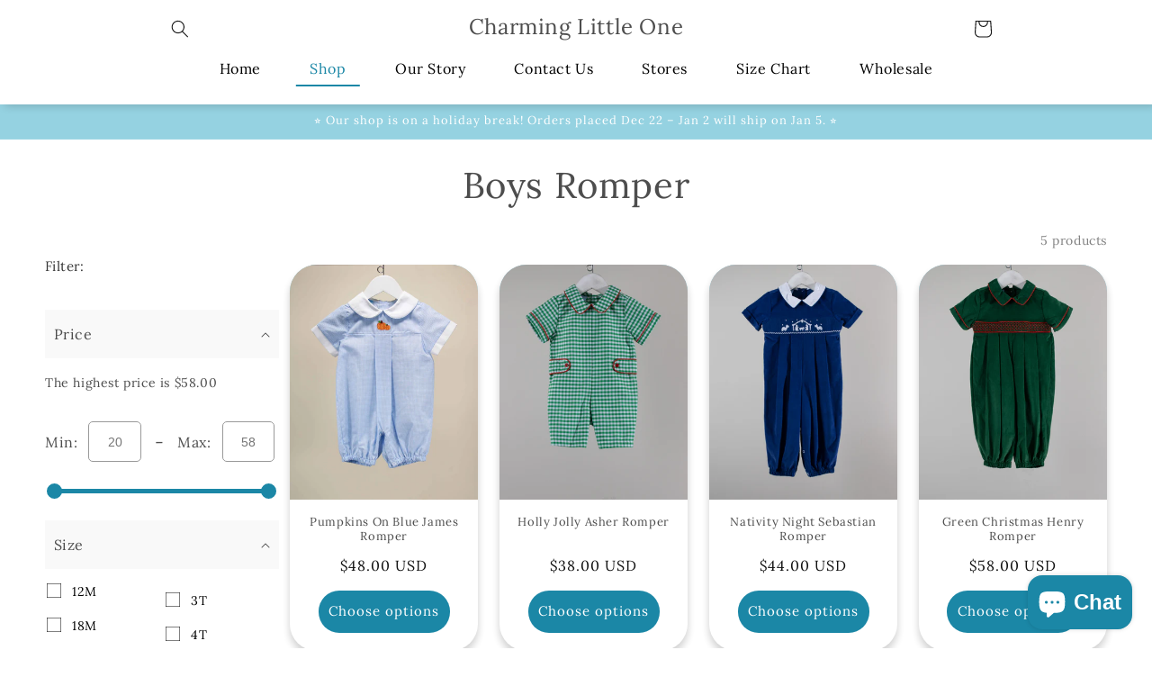

--- FILE ---
content_type: text/html; charset=utf-8
request_url: https://www.charminglittleone.com/collections/boys-romper
body_size: 34987
content:
<!doctype html>
<html class="no-js" lang="en">
  <head>
    <meta charset="utf-8">
    <meta http-equiv="X-UA-Compatible" content="IE=edge">
    <meta name="viewport" content="width=device-width,initial-scale=1">
    <meta name="theme-color" content="">
    <link rel="canonical" href="https://www.charminglittleone.com/collections/boys-romper"><link rel="icon" type="image/png" href="//www.charminglittleone.com/cdn/shop/files/Logo_C_celeste.png?crop=center&height=32&v=1636668430&width=32"><link rel="preconnect" href="https://fonts.shopifycdn.com" crossorigin><title>
      Boys Romper
 &ndash; Charming Little One</title>

    

    

<meta property="og:site_name" content="Charming Little One">
<meta property="og:url" content="https://www.charminglittleone.com/collections/boys-romper">
<meta property="og:title" content="Boys Romper">
<meta property="og:type" content="website">
<meta property="og:description" content="We make clothing with fun and unique style to make your children look beautiful. We were born out of the need to support my children and as a result, I try to help others. We hope you get delighted with our dresses, Jon Jons, bubbles, two-piece sets were we imagine your children on the garments, the best quality cloth."><meta property="og:image" content="http://www.charminglittleone.com/cdn/shop/files/Logo_celeste.png?v=1649354504">
  <meta property="og:image:secure_url" content="https://www.charminglittleone.com/cdn/shop/files/Logo_celeste.png?v=1649354504">
  <meta property="og:image:width" content="962">
  <meta property="og:image:height" content="962"><meta name="twitter:card" content="summary_large_image">
<meta name="twitter:title" content="Boys Romper">
<meta name="twitter:description" content="We make clothing with fun and unique style to make your children look beautiful. We were born out of the need to support my children and as a result, I try to help others. We hope you get delighted with our dresses, Jon Jons, bubbles, two-piece sets were we imagine your children on the garments, the best quality cloth.">


    <script src="//www.charminglittleone.com/cdn/shop/t/23/assets/constants.js?v=58251544750838685771699622028" defer="defer"></script>
    <script src="//www.charminglittleone.com/cdn/shop/t/23/assets/pubsub.js?v=158357773527763999511699622028" defer="defer"></script>
    <script src="//www.charminglittleone.com/cdn/shop/t/23/assets/global.js?v=20950520986594947841699890624" defer="defer"></script><script src="//www.charminglittleone.com/cdn/shop/t/23/assets/animations.js?v=88693664871331136111699622026" defer="defer"></script><script>window.performance && window.performance.mark && window.performance.mark('shopify.content_for_header.start');</script><meta name="facebook-domain-verification" content="f8xq00jq3tkrjssrtgztfm8u4ms9ue">
<meta name="facebook-domain-verification" content="ahpmt4bxa39e2tfax3d7eanl6atyuc">
<meta name="google-site-verification" content="RJDflN1cOja25oee3UQU8d28sPuBxN8Q2F-QOyJYZvo">
<meta id="shopify-digital-wallet" name="shopify-digital-wallet" content="/33331806347/digital_wallets/dialog">
<meta name="shopify-checkout-api-token" content="153f09ad6965c339d4c41ec64e9ec86c">
<link rel="alternate" type="application/atom+xml" title="Feed" href="/collections/boys-romper.atom" />
<link rel="alternate" type="application/json+oembed" href="https://www.charminglittleone.com/collections/boys-romper.oembed">
<script async="async" src="/checkouts/internal/preloads.js?locale=en-US"></script>
<link rel="preconnect" href="https://shop.app" crossorigin="anonymous">
<script async="async" src="https://shop.app/checkouts/internal/preloads.js?locale=en-US&shop_id=33331806347" crossorigin="anonymous"></script>
<script id="apple-pay-shop-capabilities" type="application/json">{"shopId":33331806347,"countryCode":"US","currencyCode":"USD","merchantCapabilities":["supports3DS"],"merchantId":"gid:\/\/shopify\/Shop\/33331806347","merchantName":"Charming Little One","requiredBillingContactFields":["postalAddress","email"],"requiredShippingContactFields":["postalAddress","email"],"shippingType":"shipping","supportedNetworks":["visa","masterCard","amex","discover","elo","jcb"],"total":{"type":"pending","label":"Charming Little One","amount":"1.00"},"shopifyPaymentsEnabled":true,"supportsSubscriptions":true}</script>
<script id="shopify-features" type="application/json">{"accessToken":"153f09ad6965c339d4c41ec64e9ec86c","betas":["rich-media-storefront-analytics"],"domain":"www.charminglittleone.com","predictiveSearch":true,"shopId":33331806347,"locale":"en"}</script>
<script>var Shopify = Shopify || {};
Shopify.shop = "charming-little-one.myshopify.com";
Shopify.locale = "en";
Shopify.currency = {"active":"USD","rate":"1.0"};
Shopify.country = "US";
Shopify.theme = {"name":"Updated copy of Dawn","id":133218435223,"schema_name":"Dawn","schema_version":"12.0.0","theme_store_id":887,"role":"main"};
Shopify.theme.handle = "null";
Shopify.theme.style = {"id":null,"handle":null};
Shopify.cdnHost = "www.charminglittleone.com/cdn";
Shopify.routes = Shopify.routes || {};
Shopify.routes.root = "/";</script>
<script type="module">!function(o){(o.Shopify=o.Shopify||{}).modules=!0}(window);</script>
<script>!function(o){function n(){var o=[];function n(){o.push(Array.prototype.slice.apply(arguments))}return n.q=o,n}var t=o.Shopify=o.Shopify||{};t.loadFeatures=n(),t.autoloadFeatures=n()}(window);</script>
<script>
  window.ShopifyPay = window.ShopifyPay || {};
  window.ShopifyPay.apiHost = "shop.app\/pay";
  window.ShopifyPay.redirectState = null;
</script>
<script id="shop-js-analytics" type="application/json">{"pageType":"collection"}</script>
<script defer="defer" async type="module" src="//www.charminglittleone.com/cdn/shopifycloud/shop-js/modules/v2/client.init-shop-cart-sync_BT-GjEfc.en.esm.js"></script>
<script defer="defer" async type="module" src="//www.charminglittleone.com/cdn/shopifycloud/shop-js/modules/v2/chunk.common_D58fp_Oc.esm.js"></script>
<script defer="defer" async type="module" src="//www.charminglittleone.com/cdn/shopifycloud/shop-js/modules/v2/chunk.modal_xMitdFEc.esm.js"></script>
<script type="module">
  await import("//www.charminglittleone.com/cdn/shopifycloud/shop-js/modules/v2/client.init-shop-cart-sync_BT-GjEfc.en.esm.js");
await import("//www.charminglittleone.com/cdn/shopifycloud/shop-js/modules/v2/chunk.common_D58fp_Oc.esm.js");
await import("//www.charminglittleone.com/cdn/shopifycloud/shop-js/modules/v2/chunk.modal_xMitdFEc.esm.js");

  window.Shopify.SignInWithShop?.initShopCartSync?.({"fedCMEnabled":true,"windoidEnabled":true});

</script>
<script>
  window.Shopify = window.Shopify || {};
  if (!window.Shopify.featureAssets) window.Shopify.featureAssets = {};
  window.Shopify.featureAssets['shop-js'] = {"shop-cart-sync":["modules/v2/client.shop-cart-sync_DZOKe7Ll.en.esm.js","modules/v2/chunk.common_D58fp_Oc.esm.js","modules/v2/chunk.modal_xMitdFEc.esm.js"],"init-fed-cm":["modules/v2/client.init-fed-cm_B6oLuCjv.en.esm.js","modules/v2/chunk.common_D58fp_Oc.esm.js","modules/v2/chunk.modal_xMitdFEc.esm.js"],"shop-cash-offers":["modules/v2/client.shop-cash-offers_D2sdYoxE.en.esm.js","modules/v2/chunk.common_D58fp_Oc.esm.js","modules/v2/chunk.modal_xMitdFEc.esm.js"],"shop-login-button":["modules/v2/client.shop-login-button_QeVjl5Y3.en.esm.js","modules/v2/chunk.common_D58fp_Oc.esm.js","modules/v2/chunk.modal_xMitdFEc.esm.js"],"pay-button":["modules/v2/client.pay-button_DXTOsIq6.en.esm.js","modules/v2/chunk.common_D58fp_Oc.esm.js","modules/v2/chunk.modal_xMitdFEc.esm.js"],"shop-button":["modules/v2/client.shop-button_DQZHx9pm.en.esm.js","modules/v2/chunk.common_D58fp_Oc.esm.js","modules/v2/chunk.modal_xMitdFEc.esm.js"],"avatar":["modules/v2/client.avatar_BTnouDA3.en.esm.js"],"init-windoid":["modules/v2/client.init-windoid_CR1B-cfM.en.esm.js","modules/v2/chunk.common_D58fp_Oc.esm.js","modules/v2/chunk.modal_xMitdFEc.esm.js"],"init-shop-for-new-customer-accounts":["modules/v2/client.init-shop-for-new-customer-accounts_C_vY_xzh.en.esm.js","modules/v2/client.shop-login-button_QeVjl5Y3.en.esm.js","modules/v2/chunk.common_D58fp_Oc.esm.js","modules/v2/chunk.modal_xMitdFEc.esm.js"],"init-shop-email-lookup-coordinator":["modules/v2/client.init-shop-email-lookup-coordinator_BI7n9ZSv.en.esm.js","modules/v2/chunk.common_D58fp_Oc.esm.js","modules/v2/chunk.modal_xMitdFEc.esm.js"],"init-shop-cart-sync":["modules/v2/client.init-shop-cart-sync_BT-GjEfc.en.esm.js","modules/v2/chunk.common_D58fp_Oc.esm.js","modules/v2/chunk.modal_xMitdFEc.esm.js"],"shop-toast-manager":["modules/v2/client.shop-toast-manager_DiYdP3xc.en.esm.js","modules/v2/chunk.common_D58fp_Oc.esm.js","modules/v2/chunk.modal_xMitdFEc.esm.js"],"init-customer-accounts":["modules/v2/client.init-customer-accounts_D9ZNqS-Q.en.esm.js","modules/v2/client.shop-login-button_QeVjl5Y3.en.esm.js","modules/v2/chunk.common_D58fp_Oc.esm.js","modules/v2/chunk.modal_xMitdFEc.esm.js"],"init-customer-accounts-sign-up":["modules/v2/client.init-customer-accounts-sign-up_iGw4briv.en.esm.js","modules/v2/client.shop-login-button_QeVjl5Y3.en.esm.js","modules/v2/chunk.common_D58fp_Oc.esm.js","modules/v2/chunk.modal_xMitdFEc.esm.js"],"shop-follow-button":["modules/v2/client.shop-follow-button_CqMgW2wH.en.esm.js","modules/v2/chunk.common_D58fp_Oc.esm.js","modules/v2/chunk.modal_xMitdFEc.esm.js"],"checkout-modal":["modules/v2/client.checkout-modal_xHeaAweL.en.esm.js","modules/v2/chunk.common_D58fp_Oc.esm.js","modules/v2/chunk.modal_xMitdFEc.esm.js"],"shop-login":["modules/v2/client.shop-login_D91U-Q7h.en.esm.js","modules/v2/chunk.common_D58fp_Oc.esm.js","modules/v2/chunk.modal_xMitdFEc.esm.js"],"lead-capture":["modules/v2/client.lead-capture_BJmE1dJe.en.esm.js","modules/v2/chunk.common_D58fp_Oc.esm.js","modules/v2/chunk.modal_xMitdFEc.esm.js"],"payment-terms":["modules/v2/client.payment-terms_Ci9AEqFq.en.esm.js","modules/v2/chunk.common_D58fp_Oc.esm.js","modules/v2/chunk.modal_xMitdFEc.esm.js"]};
</script>
<script>(function() {
  var isLoaded = false;
  function asyncLoad() {
    if (isLoaded) return;
    isLoaded = true;
    var urls = ["\/\/cdn.shopify.com\/proxy\/d589a197f710a944529099fd36c8dedcdb3a5426c7a6ce051c99dd270f69db69\/shopify-script-tags.s3.eu-west-1.amazonaws.com\/smartseo\/instantpage.js?shop=charming-little-one.myshopify.com\u0026sp-cache-control=cHVibGljLCBtYXgtYWdlPTkwMA"];
    for (var i = 0; i < urls.length; i++) {
      var s = document.createElement('script');
      s.type = 'text/javascript';
      s.async = true;
      s.src = urls[i];
      var x = document.getElementsByTagName('script')[0];
      x.parentNode.insertBefore(s, x);
    }
  };
  if(window.attachEvent) {
    window.attachEvent('onload', asyncLoad);
  } else {
    window.addEventListener('load', asyncLoad, false);
  }
})();</script>
<script id="__st">var __st={"a":33331806347,"offset":-25200,"reqid":"e55e6753-e728-41dc-a30a-e41f1f017455-1769421149","pageurl":"www.charminglittleone.com\/collections\/boys-romper","u":"6233790c1cda","p":"collection","rtyp":"collection","rid":294372475031};</script>
<script>window.ShopifyPaypalV4VisibilityTracking = true;</script>
<script id="captcha-bootstrap">!function(){'use strict';const t='contact',e='account',n='new_comment',o=[[t,t],['blogs',n],['comments',n],[t,'customer']],c=[[e,'customer_login'],[e,'guest_login'],[e,'recover_customer_password'],[e,'create_customer']],r=t=>t.map((([t,e])=>`form[action*='/${t}']:not([data-nocaptcha='true']) input[name='form_type'][value='${e}']`)).join(','),a=t=>()=>t?[...document.querySelectorAll(t)].map((t=>t.form)):[];function s(){const t=[...o],e=r(t);return a(e)}const i='password',u='form_key',d=['recaptcha-v3-token','g-recaptcha-response','h-captcha-response',i],f=()=>{try{return window.sessionStorage}catch{return}},m='__shopify_v',_=t=>t.elements[u];function p(t,e,n=!1){try{const o=window.sessionStorage,c=JSON.parse(o.getItem(e)),{data:r}=function(t){const{data:e,action:n}=t;return t[m]||n?{data:e,action:n}:{data:t,action:n}}(c);for(const[e,n]of Object.entries(r))t.elements[e]&&(t.elements[e].value=n);n&&o.removeItem(e)}catch(o){console.error('form repopulation failed',{error:o})}}const l='form_type',E='cptcha';function T(t){t.dataset[E]=!0}const w=window,h=w.document,L='Shopify',v='ce_forms',y='captcha';let A=!1;((t,e)=>{const n=(g='f06e6c50-85a8-45c8-87d0-21a2b65856fe',I='https://cdn.shopify.com/shopifycloud/storefront-forms-hcaptcha/ce_storefront_forms_captcha_hcaptcha.v1.5.2.iife.js',D={infoText:'Protected by hCaptcha',privacyText:'Privacy',termsText:'Terms'},(t,e,n)=>{const o=w[L][v],c=o.bindForm;if(c)return c(t,g,e,D).then(n);var r;o.q.push([[t,g,e,D],n]),r=I,A||(h.body.append(Object.assign(h.createElement('script'),{id:'captcha-provider',async:!0,src:r})),A=!0)});var g,I,D;w[L]=w[L]||{},w[L][v]=w[L][v]||{},w[L][v].q=[],w[L][y]=w[L][y]||{},w[L][y].protect=function(t,e){n(t,void 0,e),T(t)},Object.freeze(w[L][y]),function(t,e,n,w,h,L){const[v,y,A,g]=function(t,e,n){const i=e?o:[],u=t?c:[],d=[...i,...u],f=r(d),m=r(i),_=r(d.filter((([t,e])=>n.includes(e))));return[a(f),a(m),a(_),s()]}(w,h,L),I=t=>{const e=t.target;return e instanceof HTMLFormElement?e:e&&e.form},D=t=>v().includes(t);t.addEventListener('submit',(t=>{const e=I(t);if(!e)return;const n=D(e)&&!e.dataset.hcaptchaBound&&!e.dataset.recaptchaBound,o=_(e),c=g().includes(e)&&(!o||!o.value);(n||c)&&t.preventDefault(),c&&!n&&(function(t){try{if(!f())return;!function(t){const e=f();if(!e)return;const n=_(t);if(!n)return;const o=n.value;o&&e.removeItem(o)}(t);const e=Array.from(Array(32),(()=>Math.random().toString(36)[2])).join('');!function(t,e){_(t)||t.append(Object.assign(document.createElement('input'),{type:'hidden',name:u})),t.elements[u].value=e}(t,e),function(t,e){const n=f();if(!n)return;const o=[...t.querySelectorAll(`input[type='${i}']`)].map((({name:t})=>t)),c=[...d,...o],r={};for(const[a,s]of new FormData(t).entries())c.includes(a)||(r[a]=s);n.setItem(e,JSON.stringify({[m]:1,action:t.action,data:r}))}(t,e)}catch(e){console.error('failed to persist form',e)}}(e),e.submit())}));const S=(t,e)=>{t&&!t.dataset[E]&&(n(t,e.some((e=>e===t))),T(t))};for(const o of['focusin','change'])t.addEventListener(o,(t=>{const e=I(t);D(e)&&S(e,y())}));const B=e.get('form_key'),M=e.get(l),P=B&&M;t.addEventListener('DOMContentLoaded',(()=>{const t=y();if(P)for(const e of t)e.elements[l].value===M&&p(e,B);[...new Set([...A(),...v().filter((t=>'true'===t.dataset.shopifyCaptcha))])].forEach((e=>S(e,t)))}))}(h,new URLSearchParams(w.location.search),n,t,e,['guest_login'])})(!0,!0)}();</script>
<script integrity="sha256-4kQ18oKyAcykRKYeNunJcIwy7WH5gtpwJnB7kiuLZ1E=" data-source-attribution="shopify.loadfeatures" defer="defer" src="//www.charminglittleone.com/cdn/shopifycloud/storefront/assets/storefront/load_feature-a0a9edcb.js" crossorigin="anonymous"></script>
<script crossorigin="anonymous" defer="defer" src="//www.charminglittleone.com/cdn/shopifycloud/storefront/assets/shopify_pay/storefront-65b4c6d7.js?v=20250812"></script>
<script data-source-attribution="shopify.dynamic_checkout.dynamic.init">var Shopify=Shopify||{};Shopify.PaymentButton=Shopify.PaymentButton||{isStorefrontPortableWallets:!0,init:function(){window.Shopify.PaymentButton.init=function(){};var t=document.createElement("script");t.src="https://www.charminglittleone.com/cdn/shopifycloud/portable-wallets/latest/portable-wallets.en.js",t.type="module",document.head.appendChild(t)}};
</script>
<script data-source-attribution="shopify.dynamic_checkout.buyer_consent">
  function portableWalletsHideBuyerConsent(e){var t=document.getElementById("shopify-buyer-consent"),n=document.getElementById("shopify-subscription-policy-button");t&&n&&(t.classList.add("hidden"),t.setAttribute("aria-hidden","true"),n.removeEventListener("click",e))}function portableWalletsShowBuyerConsent(e){var t=document.getElementById("shopify-buyer-consent"),n=document.getElementById("shopify-subscription-policy-button");t&&n&&(t.classList.remove("hidden"),t.removeAttribute("aria-hidden"),n.addEventListener("click",e))}window.Shopify?.PaymentButton&&(window.Shopify.PaymentButton.hideBuyerConsent=portableWalletsHideBuyerConsent,window.Shopify.PaymentButton.showBuyerConsent=portableWalletsShowBuyerConsent);
</script>
<script data-source-attribution="shopify.dynamic_checkout.cart.bootstrap">document.addEventListener("DOMContentLoaded",(function(){function t(){return document.querySelector("shopify-accelerated-checkout-cart, shopify-accelerated-checkout")}if(t())Shopify.PaymentButton.init();else{new MutationObserver((function(e,n){t()&&(Shopify.PaymentButton.init(),n.disconnect())})).observe(document.body,{childList:!0,subtree:!0})}}));
</script>
<link id="shopify-accelerated-checkout-styles" rel="stylesheet" media="screen" href="https://www.charminglittleone.com/cdn/shopifycloud/portable-wallets/latest/accelerated-checkout-backwards-compat.css" crossorigin="anonymous">
<style id="shopify-accelerated-checkout-cart">
        #shopify-buyer-consent {
  margin-top: 1em;
  display: inline-block;
  width: 100%;
}

#shopify-buyer-consent.hidden {
  display: none;
}

#shopify-subscription-policy-button {
  background: none;
  border: none;
  padding: 0;
  text-decoration: underline;
  font-size: inherit;
  cursor: pointer;
}

#shopify-subscription-policy-button::before {
  box-shadow: none;
}

      </style>
<script id="sections-script" data-sections="header" defer="defer" src="//www.charminglittleone.com/cdn/shop/t/23/compiled_assets/scripts.js?v=13806"></script>
<script>window.performance && window.performance.mark && window.performance.mark('shopify.content_for_header.end');</script>
    
    


    <style data-shopify>
      @font-face {
  font-family: Lora;
  font-weight: 400;
  font-style: normal;
  font-display: swap;
  src: url("//www.charminglittleone.com/cdn/fonts/lora/lora_n4.9a60cb39eff3bfbc472bac5b3c5c4d7c878f0a8d.woff2") format("woff2"),
       url("//www.charminglittleone.com/cdn/fonts/lora/lora_n4.4d935d2630ceaf34d2e494106075f8d9f1257d25.woff") format("woff");
}

      @font-face {
  font-family: Lora;
  font-weight: 700;
  font-style: normal;
  font-display: swap;
  src: url("//www.charminglittleone.com/cdn/fonts/lora/lora_n7.58a834e7e54c895806b2ffc982e4a00af29b1b9c.woff2") format("woff2"),
       url("//www.charminglittleone.com/cdn/fonts/lora/lora_n7.05fdf76140ca6e72e48561caf7f9893c487c3f1b.woff") format("woff");
}

      @font-face {
  font-family: Lora;
  font-weight: 400;
  font-style: italic;
  font-display: swap;
  src: url("//www.charminglittleone.com/cdn/fonts/lora/lora_i4.a5059b22bd0a7547da84d66d2f523d17d17325d3.woff2") format("woff2"),
       url("//www.charminglittleone.com/cdn/fonts/lora/lora_i4.cb2d2ab46128fa7f84060d5f92cf3f49dc8181bd.woff") format("woff");
}

      @font-face {
  font-family: Lora;
  font-weight: 700;
  font-style: italic;
  font-display: swap;
  src: url("//www.charminglittleone.com/cdn/fonts/lora/lora_i7.1bf76118f47019e7581a865f0f538b8ea5900419.woff2") format("woff2"),
       url("//www.charminglittleone.com/cdn/fonts/lora/lora_i7.1a7c7f083405ec98e57d8033d38caa748580f7ff.woff") format("woff");
}

      @font-face {
  font-family: Lora;
  font-weight: 400;
  font-style: normal;
  font-display: swap;
  src: url("//www.charminglittleone.com/cdn/fonts/lora/lora_n4.9a60cb39eff3bfbc472bac5b3c5c4d7c878f0a8d.woff2") format("woff2"),
       url("//www.charminglittleone.com/cdn/fonts/lora/lora_n4.4d935d2630ceaf34d2e494106075f8d9f1257d25.woff") format("woff");
}


      
        :root,
        .color-background-1 {
          --color-background: 255,255,255;
        
          --gradient-background: #ffffff;
        

        

        --color-foreground: 18,18,18;
        --color-background-contrast: 191,191,191;
        --color-shadow: 18,18,18;
        --color-button: 149,210,225;
        --color-button-text: 255,255,255;
        --color-secondary-button: 255,255,255;
        --color-secondary-button-text: 18,18,18;
        --color-link: 18,18,18;
        --color-badge-foreground: 18,18,18;
        --color-badge-background: 255,255,255;
        --color-badge-border: 18,18,18;
        --payment-terms-background-color: rgb(255 255 255);
      }
      
        
        .color-background-2 {
          --color-background: 249,235,235;
        
          --gradient-background: #f9ebeb;
        

        

        --color-foreground: 18,18,18;
        --color-background-contrast: 220,137,137;
        --color-shadow: 18,18,18;
        --color-button: 18,18,18;
        --color-button-text: 249,235,235;
        --color-secondary-button: 249,235,235;
        --color-secondary-button-text: 18,18,18;
        --color-link: 18,18,18;
        --color-badge-foreground: 18,18,18;
        --color-badge-background: 249,235,235;
        --color-badge-border: 18,18,18;
        --payment-terms-background-color: rgb(249 235 235);
      }
      
        
        .color-inverse {
          --color-background: 18,18,18;
        
          --gradient-background: #121212;
        

        

        --color-foreground: 255,255,255;
        --color-background-contrast: 146,146,146;
        --color-shadow: 18,18,18;
        --color-button: 255,255,255;
        --color-button-text: 18,18,18;
        --color-secondary-button: 18,18,18;
        --color-secondary-button-text: 255,255,255;
        --color-link: 255,255,255;
        --color-badge-foreground: 255,255,255;
        --color-badge-background: 18,18,18;
        --color-badge-border: 255,255,255;
        --payment-terms-background-color: rgb(18 18 18);
      }
      
        
        .color-accent-1 {
          --color-background: 149,210,225;
        
          --gradient-background: #95D2E1;
        

        

        --color-foreground: 255,255,255;
        --color-background-contrast: 54,165,192;
        --color-shadow: 18,18,18;
        --color-button: 255,255,255;
        --color-button-text: 149,210,225;
        --color-secondary-button: 149,210,225;
        --color-secondary-button-text: 255,255,255;
        --color-link: 255,255,255;
        --color-badge-foreground: 255,255,255;
        --color-badge-background: 149,210,225;
        --color-badge-border: 255,255,255;
        --payment-terms-background-color: rgb(149 210 225);
      }
      
        
        .color-accent-2 {
          --color-background: 221,155,163;
        
          --gradient-background: #dd9ba3;
        

        

        --color-foreground: 255,255,255;
        --color-background-contrast: 185,63,78;
        --color-shadow: 18,18,18;
        --color-button: 255,255,255;
        --color-button-text: 221,155,163;
        --color-secondary-button: 221,155,163;
        --color-secondary-button-text: 255,255,255;
        --color-link: 255,255,255;
        --color-badge-foreground: 255,255,255;
        --color-badge-background: 221,155,163;
        --color-badge-border: 255,255,255;
        --payment-terms-background-color: rgb(221 155 163);
      }
      

      body, .color-background-1, .color-background-2, .color-inverse, .color-accent-1, .color-accent-2 {
        color: rgba(var(--color-foreground), 0.75);
        background-color: rgb(var(--color-background));
      }

      :root {
        --font-body-family: Lora, serif;
        --font-body-style: normal;
        --font-body-weight: 400;
        --font-body-weight-bold: 700;

        --font-heading-family: Lora, serif;
        --font-heading-style: normal;
        --font-heading-weight: 400;

        --font-body-scale: 1.0;
        --font-heading-scale: 1.0;

        --media-padding: px;
        --media-border-opacity: 0.05;
        --media-border-width: 1px;
        --media-radius: 0px;
        --media-shadow-opacity: 0.0;
        --media-shadow-horizontal-offset: 0px;
        --media-shadow-vertical-offset: 0px;
        --media-shadow-blur-radius: 5px;
        --media-shadow-visible: 0;

        --page-width: 160rem;
        --page-width-margin: 0rem;

        --product-card-image-padding: 0.0rem;
        --product-card-corner-radius: 0.0rem;
        --product-card-text-alignment: left;
        --product-card-border-width: 0.0rem;
        --product-card-border-opacity: 0.1;
        --product-card-shadow-opacity: 0.75;
        --product-card-shadow-visible: 1;
        --product-card-shadow-horizontal-offset: 0.0rem;
        --product-card-shadow-vertical-offset: 0.0rem;
        --product-card-shadow-blur-radius: 0.0rem;

        --collection-card-image-padding: 0.0rem;
        --collection-card-corner-radius: 0.0rem;
        --collection-card-text-alignment: left;
        --collection-card-border-width: 0.0rem;
        --collection-card-border-opacity: 0.0;
        --collection-card-shadow-opacity: 0.1;
        --collection-card-shadow-visible: 1;
        --collection-card-shadow-horizontal-offset: 0.0rem;
        --collection-card-shadow-vertical-offset: 0.0rem;
        --collection-card-shadow-blur-radius: 0.0rem;

        --blog-card-image-padding: 0.0rem;
        --blog-card-corner-radius: 0.0rem;
        --blog-card-text-alignment: left;
        --blog-card-border-width: 0.0rem;
        --blog-card-border-opacity: 0.0;
        --blog-card-shadow-opacity: 0.1;
        --blog-card-shadow-visible: 1;
        --blog-card-shadow-horizontal-offset: 0.0rem;
        --blog-card-shadow-vertical-offset: 0.0rem;
        --blog-card-shadow-blur-radius: 0.0rem;

        --badge-corner-radius: 4.0rem;

        --popup-border-width: 1px;
        --popup-border-opacity: 0.1;
        --popup-corner-radius: 0px;
        --popup-shadow-opacity: 0.0;
        --popup-shadow-horizontal-offset: 0px;
        --popup-shadow-vertical-offset: 16px;
        --popup-shadow-blur-radius: 5px;

        --drawer-border-width: 1px;
        --drawer-border-opacity: 0.1;
        --drawer-shadow-opacity: 0.0;
        --drawer-shadow-horizontal-offset: 0px;
        --drawer-shadow-vertical-offset: 4px;
        --drawer-shadow-blur-radius: 5px;

        --spacing-sections-desktop: 0px;
        --spacing-sections-mobile: 0px;

        --grid-desktop-vertical-spacing: 4px;
        --grid-desktop-horizontal-spacing: 4px;
        --grid-mobile-vertical-spacing: 2px;
        --grid-mobile-horizontal-spacing: 2px;

        --text-boxes-border-opacity: 0.0;
        --text-boxes-border-width: 0px;
        --text-boxes-radius: 0px;
        --text-boxes-shadow-opacity: 0.0;
        --text-boxes-shadow-visible: 0;
        --text-boxes-shadow-horizontal-offset: 0px;
        --text-boxes-shadow-vertical-offset: 0px;
        --text-boxes-shadow-blur-radius: 0px;

        --buttons-radius: 0px;
        --buttons-radius-outset: 0px;
        --buttons-border-width: 1px;
        --buttons-border-opacity: 1.0;
        --buttons-shadow-opacity: 0.0;
        --buttons-shadow-visible: 0;
        --buttons-shadow-horizontal-offset: 0px;
        --buttons-shadow-vertical-offset: 4px;
        --buttons-shadow-blur-radius: 5px;
        --buttons-border-offset: 0px;

        --inputs-radius: 0px;
        --inputs-border-width: 1px;
        --inputs-border-opacity: 0.55;
        --inputs-shadow-opacity: 0.0;
        --inputs-shadow-horizontal-offset: 0px;
        --inputs-margin-offset: 0px;
        --inputs-shadow-vertical-offset: 4px;
        --inputs-shadow-blur-radius: 5px;
        --inputs-radius-outset: 0px;

        --variant-pills-radius: 40px;
        --variant-pills-border-width: 1px;
        --variant-pills-border-opacity: 0.55;
        --variant-pills-shadow-opacity: 0.0;
        --variant-pills-shadow-horizontal-offset: 0px;
        --variant-pills-shadow-vertical-offset: 4px;
        --variant-pills-shadow-blur-radius: 5px;
      }

      *,
      *::before,
      *::after {
        box-sizing: inherit;
      }

      html {
        box-sizing: border-box;
        font-size: calc(var(--font-body-scale) * 62.5%);
        height: 100%;
      }

      body {
        display: grid;
        grid-template-rows: auto auto 1fr auto;
        grid-template-columns: 100%;
        min-height: 100%;
        margin: 0;
        font-size: 1.5rem;
        letter-spacing: 0.06rem;
        line-height: calc(1 + 0.8 / var(--font-body-scale));
        font-family: var(--font-body-family);
        font-style: var(--font-body-style);
        font-weight: var(--font-body-weight);
      }

      @media screen and (min-width: 750px) {
        body {
          font-size: 1.6rem;
        }
      }
    </style>

    <link href="//www.charminglittleone.com/cdn/shop/t/23/assets/base.css?v=84248646078585571171724943631" rel="stylesheet" type="text/css" media="all" />
<link rel="preload" as="font" href="//www.charminglittleone.com/cdn/fonts/lora/lora_n4.9a60cb39eff3bfbc472bac5b3c5c4d7c878f0a8d.woff2" type="font/woff2" crossorigin><link rel="preload" as="font" href="//www.charminglittleone.com/cdn/fonts/lora/lora_n4.9a60cb39eff3bfbc472bac5b3c5c4d7c878f0a8d.woff2" type="font/woff2" crossorigin><link href="//www.charminglittleone.com/cdn/shop/t/23/assets/component-localization-form.css?v=143319823105703127341699622027" rel="stylesheet" type="text/css" media="all" />
      <script src="//www.charminglittleone.com/cdn/shop/t/23/assets/localization-form.js?v=161644695336821385561699622028" defer="defer"></script><link
        rel="stylesheet"
        href="//www.charminglittleone.com/cdn/shop/t/23/assets/component-predictive-search.css?v=118923337488134913561699622027"
        media="print"
        onload="this.media='all'"
      ><script>
      document.documentElement.className = document.documentElement.className.replace('no-js', 'js');
      if (Shopify.designMode) {
        document.documentElement.classList.add('shopify-design-mode');
      }
    </script>
  
  




<script src="https://cdn.shopify.com/extensions/e8878072-2f6b-4e89-8082-94b04320908d/inbox-1254/assets/inbox-chat-loader.js" type="text/javascript" defer="defer"></script>
<link href="https://monorail-edge.shopifysvc.com" rel="dns-prefetch">
<script>(function(){if ("sendBeacon" in navigator && "performance" in window) {try {var session_token_from_headers = performance.getEntriesByType('navigation')[0].serverTiming.find(x => x.name == '_s').description;} catch {var session_token_from_headers = undefined;}var session_cookie_matches = document.cookie.match(/_shopify_s=([^;]*)/);var session_token_from_cookie = session_cookie_matches && session_cookie_matches.length === 2 ? session_cookie_matches[1] : "";var session_token = session_token_from_headers || session_token_from_cookie || "";function handle_abandonment_event(e) {var entries = performance.getEntries().filter(function(entry) {return /monorail-edge.shopifysvc.com/.test(entry.name);});if (!window.abandonment_tracked && entries.length === 0) {window.abandonment_tracked = true;var currentMs = Date.now();var navigation_start = performance.timing.navigationStart;var payload = {shop_id: 33331806347,url: window.location.href,navigation_start,duration: currentMs - navigation_start,session_token,page_type: "collection"};window.navigator.sendBeacon("https://monorail-edge.shopifysvc.com/v1/produce", JSON.stringify({schema_id: "online_store_buyer_site_abandonment/1.1",payload: payload,metadata: {event_created_at_ms: currentMs,event_sent_at_ms: currentMs}}));}}window.addEventListener('pagehide', handle_abandonment_event);}}());</script>
<script id="web-pixels-manager-setup">(function e(e,d,r,n,o){if(void 0===o&&(o={}),!Boolean(null===(a=null===(i=window.Shopify)||void 0===i?void 0:i.analytics)||void 0===a?void 0:a.replayQueue)){var i,a;window.Shopify=window.Shopify||{};var t=window.Shopify;t.analytics=t.analytics||{};var s=t.analytics;s.replayQueue=[],s.publish=function(e,d,r){return s.replayQueue.push([e,d,r]),!0};try{self.performance.mark("wpm:start")}catch(e){}var l=function(){var e={modern:/Edge?\/(1{2}[4-9]|1[2-9]\d|[2-9]\d{2}|\d{4,})\.\d+(\.\d+|)|Firefox\/(1{2}[4-9]|1[2-9]\d|[2-9]\d{2}|\d{4,})\.\d+(\.\d+|)|Chrom(ium|e)\/(9{2}|\d{3,})\.\d+(\.\d+|)|(Maci|X1{2}).+ Version\/(15\.\d+|(1[6-9]|[2-9]\d|\d{3,})\.\d+)([,.]\d+|)( \(\w+\)|)( Mobile\/\w+|) Safari\/|Chrome.+OPR\/(9{2}|\d{3,})\.\d+\.\d+|(CPU[ +]OS|iPhone[ +]OS|CPU[ +]iPhone|CPU IPhone OS|CPU iPad OS)[ +]+(15[._]\d+|(1[6-9]|[2-9]\d|\d{3,})[._]\d+)([._]\d+|)|Android:?[ /-](13[3-9]|1[4-9]\d|[2-9]\d{2}|\d{4,})(\.\d+|)(\.\d+|)|Android.+Firefox\/(13[5-9]|1[4-9]\d|[2-9]\d{2}|\d{4,})\.\d+(\.\d+|)|Android.+Chrom(ium|e)\/(13[3-9]|1[4-9]\d|[2-9]\d{2}|\d{4,})\.\d+(\.\d+|)|SamsungBrowser\/([2-9]\d|\d{3,})\.\d+/,legacy:/Edge?\/(1[6-9]|[2-9]\d|\d{3,})\.\d+(\.\d+|)|Firefox\/(5[4-9]|[6-9]\d|\d{3,})\.\d+(\.\d+|)|Chrom(ium|e)\/(5[1-9]|[6-9]\d|\d{3,})\.\d+(\.\d+|)([\d.]+$|.*Safari\/(?![\d.]+ Edge\/[\d.]+$))|(Maci|X1{2}).+ Version\/(10\.\d+|(1[1-9]|[2-9]\d|\d{3,})\.\d+)([,.]\d+|)( \(\w+\)|)( Mobile\/\w+|) Safari\/|Chrome.+OPR\/(3[89]|[4-9]\d|\d{3,})\.\d+\.\d+|(CPU[ +]OS|iPhone[ +]OS|CPU[ +]iPhone|CPU IPhone OS|CPU iPad OS)[ +]+(10[._]\d+|(1[1-9]|[2-9]\d|\d{3,})[._]\d+)([._]\d+|)|Android:?[ /-](13[3-9]|1[4-9]\d|[2-9]\d{2}|\d{4,})(\.\d+|)(\.\d+|)|Mobile Safari.+OPR\/([89]\d|\d{3,})\.\d+\.\d+|Android.+Firefox\/(13[5-9]|1[4-9]\d|[2-9]\d{2}|\d{4,})\.\d+(\.\d+|)|Android.+Chrom(ium|e)\/(13[3-9]|1[4-9]\d|[2-9]\d{2}|\d{4,})\.\d+(\.\d+|)|Android.+(UC? ?Browser|UCWEB|U3)[ /]?(15\.([5-9]|\d{2,})|(1[6-9]|[2-9]\d|\d{3,})\.\d+)\.\d+|SamsungBrowser\/(5\.\d+|([6-9]|\d{2,})\.\d+)|Android.+MQ{2}Browser\/(14(\.(9|\d{2,})|)|(1[5-9]|[2-9]\d|\d{3,})(\.\d+|))(\.\d+|)|K[Aa][Ii]OS\/(3\.\d+|([4-9]|\d{2,})\.\d+)(\.\d+|)/},d=e.modern,r=e.legacy,n=navigator.userAgent;return n.match(d)?"modern":n.match(r)?"legacy":"unknown"}(),u="modern"===l?"modern":"legacy",c=(null!=n?n:{modern:"",legacy:""})[u],f=function(e){return[e.baseUrl,"/wpm","/b",e.hashVersion,"modern"===e.buildTarget?"m":"l",".js"].join("")}({baseUrl:d,hashVersion:r,buildTarget:u}),m=function(e){var d=e.version,r=e.bundleTarget,n=e.surface,o=e.pageUrl,i=e.monorailEndpoint;return{emit:function(e){var a=e.status,t=e.errorMsg,s=(new Date).getTime(),l=JSON.stringify({metadata:{event_sent_at_ms:s},events:[{schema_id:"web_pixels_manager_load/3.1",payload:{version:d,bundle_target:r,page_url:o,status:a,surface:n,error_msg:t},metadata:{event_created_at_ms:s}}]});if(!i)return console&&console.warn&&console.warn("[Web Pixels Manager] No Monorail endpoint provided, skipping logging."),!1;try{return self.navigator.sendBeacon.bind(self.navigator)(i,l)}catch(e){}var u=new XMLHttpRequest;try{return u.open("POST",i,!0),u.setRequestHeader("Content-Type","text/plain"),u.send(l),!0}catch(e){return console&&console.warn&&console.warn("[Web Pixels Manager] Got an unhandled error while logging to Monorail."),!1}}}}({version:r,bundleTarget:l,surface:e.surface,pageUrl:self.location.href,monorailEndpoint:e.monorailEndpoint});try{o.browserTarget=l,function(e){var d=e.src,r=e.async,n=void 0===r||r,o=e.onload,i=e.onerror,a=e.sri,t=e.scriptDataAttributes,s=void 0===t?{}:t,l=document.createElement("script"),u=document.querySelector("head"),c=document.querySelector("body");if(l.async=n,l.src=d,a&&(l.integrity=a,l.crossOrigin="anonymous"),s)for(var f in s)if(Object.prototype.hasOwnProperty.call(s,f))try{l.dataset[f]=s[f]}catch(e){}if(o&&l.addEventListener("load",o),i&&l.addEventListener("error",i),u)u.appendChild(l);else{if(!c)throw new Error("Did not find a head or body element to append the script");c.appendChild(l)}}({src:f,async:!0,onload:function(){if(!function(){var e,d;return Boolean(null===(d=null===(e=window.Shopify)||void 0===e?void 0:e.analytics)||void 0===d?void 0:d.initialized)}()){var d=window.webPixelsManager.init(e)||void 0;if(d){var r=window.Shopify.analytics;r.replayQueue.forEach((function(e){var r=e[0],n=e[1],o=e[2];d.publishCustomEvent(r,n,o)})),r.replayQueue=[],r.publish=d.publishCustomEvent,r.visitor=d.visitor,r.initialized=!0}}},onerror:function(){return m.emit({status:"failed",errorMsg:"".concat(f," has failed to load")})},sri:function(e){var d=/^sha384-[A-Za-z0-9+/=]+$/;return"string"==typeof e&&d.test(e)}(c)?c:"",scriptDataAttributes:o}),m.emit({status:"loading"})}catch(e){m.emit({status:"failed",errorMsg:(null==e?void 0:e.message)||"Unknown error"})}}})({shopId: 33331806347,storefrontBaseUrl: "https://www.charminglittleone.com",extensionsBaseUrl: "https://extensions.shopifycdn.com/cdn/shopifycloud/web-pixels-manager",monorailEndpoint: "https://monorail-edge.shopifysvc.com/unstable/produce_batch",surface: "storefront-renderer",enabledBetaFlags: ["2dca8a86"],webPixelsConfigList: [{"id":"649363607","configuration":"{\"config\":\"{\\\"google_tag_ids\\\":[\\\"GT-M34XG8J\\\",\\\"G-00ZW126DCQ\\\"],\\\"target_country\\\":\\\"US\\\",\\\"gtag_events\\\":[{\\\"type\\\":\\\"begin_checkout\\\",\\\"action_label\\\":\\\"G-00ZW126DCQ\\\"},{\\\"type\\\":\\\"search\\\",\\\"action_label\\\":\\\"G-00ZW126DCQ\\\"},{\\\"type\\\":\\\"view_item\\\",\\\"action_label\\\":[\\\"MC-0B8HT2G8Q9\\\",\\\"G-00ZW126DCQ\\\"]},{\\\"type\\\":\\\"purchase\\\",\\\"action_label\\\":[\\\"MC-0B8HT2G8Q9\\\",\\\"G-00ZW126DCQ\\\"]},{\\\"type\\\":\\\"page_view\\\",\\\"action_label\\\":[\\\"MC-0B8HT2G8Q9\\\",\\\"G-00ZW126DCQ\\\"]},{\\\"type\\\":\\\"add_payment_info\\\",\\\"action_label\\\":\\\"G-00ZW126DCQ\\\"},{\\\"type\\\":\\\"add_to_cart\\\",\\\"action_label\\\":\\\"G-00ZW126DCQ\\\"}],\\\"enable_monitoring_mode\\\":false}\"}","eventPayloadVersion":"v1","runtimeContext":"OPEN","scriptVersion":"b2a88bafab3e21179ed38636efcd8a93","type":"APP","apiClientId":1780363,"privacyPurposes":[],"dataSharingAdjustments":{"protectedCustomerApprovalScopes":["read_customer_address","read_customer_email","read_customer_name","read_customer_personal_data","read_customer_phone"]}},{"id":"shopify-app-pixel","configuration":"{}","eventPayloadVersion":"v1","runtimeContext":"STRICT","scriptVersion":"0450","apiClientId":"shopify-pixel","type":"APP","privacyPurposes":["ANALYTICS","MARKETING"]},{"id":"shopify-custom-pixel","eventPayloadVersion":"v1","runtimeContext":"LAX","scriptVersion":"0450","apiClientId":"shopify-pixel","type":"CUSTOM","privacyPurposes":["ANALYTICS","MARKETING"]}],isMerchantRequest: false,initData: {"shop":{"name":"Charming Little One","paymentSettings":{"currencyCode":"USD"},"myshopifyDomain":"charming-little-one.myshopify.com","countryCode":"US","storefrontUrl":"https:\/\/www.charminglittleone.com"},"customer":null,"cart":null,"checkout":null,"productVariants":[],"purchasingCompany":null},},"https://www.charminglittleone.com/cdn","fcfee988w5aeb613cpc8e4bc33m6693e112",{"modern":"","legacy":""},{"shopId":"33331806347","storefrontBaseUrl":"https:\/\/www.charminglittleone.com","extensionBaseUrl":"https:\/\/extensions.shopifycdn.com\/cdn\/shopifycloud\/web-pixels-manager","surface":"storefront-renderer","enabledBetaFlags":"[\"2dca8a86\"]","isMerchantRequest":"false","hashVersion":"fcfee988w5aeb613cpc8e4bc33m6693e112","publish":"custom","events":"[[\"page_viewed\",{}],[\"collection_viewed\",{\"collection\":{\"id\":\"294372475031\",\"title\":\"Boys Romper\",\"productVariants\":[{\"price\":{\"amount\":48.0,\"currencyCode\":\"USD\"},\"product\":{\"title\":\"Pumpkins On Blue James Romper\",\"vendor\":\"Boy\",\"id\":\"8102603915415\",\"untranslatedTitle\":\"Pumpkins On Blue James Romper\",\"url\":\"\/products\/pumkins-on-blue-james-bubble\",\"type\":\"Romper\"},\"id\":\"43398750634135\",\"image\":{\"src\":\"\/\/www.charminglittleone.com\/cdn\/shop\/files\/GQ1006-FRONT.jpg?v=1744039059\"},\"sku\":\"GQ1006\",\"title\":\"3M\",\"untranslatedTitle\":\"3M\"},{\"price\":{\"amount\":38.0,\"currencyCode\":\"USD\"},\"product\":{\"title\":\"Holly Jolly Asher Romper\",\"vendor\":\"Boy\",\"id\":\"8702749540503\",\"untranslatedTitle\":\"Holly Jolly Asher Romper\",\"url\":\"\/products\/holly-jolly-asher-romper\",\"type\":\"Romper\"},\"id\":\"44999117275287\",\"image\":{\"src\":\"\/\/www.charminglittleone.com\/cdn\/shop\/files\/GQ1591-FRONT.jpg?v=1735924670\"},\"sku\":\"GQ1591\",\"title\":\"3M\",\"untranslatedTitle\":\"3M\"},{\"price\":{\"amount\":44.0,\"currencyCode\":\"USD\"},\"product\":{\"title\":\"Nativity Night Sebastian Romper\",\"vendor\":\"Boy\",\"id\":\"8706783838359\",\"untranslatedTitle\":\"Nativity Night Sebastian Romper\",\"url\":\"\/products\/nativity-night-sebastian-romper\",\"type\":\"Romper\"},\"id\":\"45005679689879\",\"image\":{\"src\":\"\/\/www.charminglittleone.com\/cdn\/shop\/files\/GQ1568-FRONT.jpg?v=1736184671\"},\"sku\":\"GQ1568\",\"title\":\"3M\",\"untranslatedTitle\":\"3M\"},{\"price\":{\"amount\":58.0,\"currencyCode\":\"USD\"},\"product\":{\"title\":\"Green Christmas Henry Romper\",\"vendor\":\"Boy\",\"id\":\"8706780496023\",\"untranslatedTitle\":\"Green Christmas Henry Romper\",\"url\":\"\/products\/green-christmas-henry-romper\",\"type\":\"Romper\"},\"id\":\"45005673595031\",\"image\":{\"src\":\"\/\/www.charminglittleone.com\/cdn\/shop\/files\/GQ1539-FRONT.jpg?v=1736184467\"},\"sku\":\"GQ1539\",\"title\":\"3M\",\"untranslatedTitle\":\"3M\"},{\"price\":{\"amount\":48.0,\"currencyCode\":\"USD\"},\"product\":{\"title\":\"Thanksgiving James Romper\",\"vendor\":\"Boy\",\"id\":\"8102604406935\",\"untranslatedTitle\":\"Thanksgiving James Romper\",\"url\":\"\/products\/thanksgiving-james-romper\",\"type\":\"Romper\"},\"id\":\"43398753091735\",\"image\":{\"src\":\"\/\/www.charminglittleone.com\/cdn\/shop\/files\/GQ1042-FRONT.jpg?v=1744039061\"},\"sku\":\"GQ1042\",\"title\":\"3M\",\"untranslatedTitle\":\"3M\"}]}}]]"});</script><script>
  window.ShopifyAnalytics = window.ShopifyAnalytics || {};
  window.ShopifyAnalytics.meta = window.ShopifyAnalytics.meta || {};
  window.ShopifyAnalytics.meta.currency = 'USD';
  var meta = {"products":[{"id":8102603915415,"gid":"gid:\/\/shopify\/Product\/8102603915415","vendor":"Boy","type":"Romper","handle":"pumkins-on-blue-james-bubble","variants":[{"id":43398750634135,"price":4800,"name":"Pumpkins On Blue James Romper - 3M","public_title":"3M","sku":"GQ1006"},{"id":43398750666903,"price":4800,"name":"Pumpkins On Blue James Romper - 6M","public_title":"6M","sku":"GQ1006"},{"id":43398750699671,"price":4800,"name":"Pumpkins On Blue James Romper - 9M","public_title":"9M","sku":"GQ1006"},{"id":43398750732439,"price":4800,"name":"Pumpkins On Blue James Romper - 12M","public_title":"12M","sku":"GQ1006"},{"id":43398750765207,"price":4800,"name":"Pumpkins On Blue James Romper - 18M","public_title":"18M","sku":"GQ1006"},{"id":43398750797975,"price":4800,"name":"Pumpkins On Blue James Romper - 24M","public_title":"24M","sku":"GQ1006"}],"remote":false},{"id":8702749540503,"gid":"gid:\/\/shopify\/Product\/8702749540503","vendor":"Boy","type":"Romper","handle":"holly-jolly-asher-romper","variants":[{"id":44999117275287,"price":3800,"name":"Holly Jolly Asher Romper - 3M","public_title":"3M","sku":"GQ1591"},{"id":44999117308055,"price":3800,"name":"Holly Jolly Asher Romper - 6M","public_title":"6M","sku":"GQ1591"},{"id":44999117340823,"price":3800,"name":"Holly Jolly Asher Romper - 9M","public_title":"9M","sku":"GQ1591"},{"id":44999117373591,"price":3800,"name":"Holly Jolly Asher Romper - 12M","public_title":"12M","sku":"GQ1591"},{"id":44999117406359,"price":3800,"name":"Holly Jolly Asher Romper - 18M","public_title":"18M","sku":"GQ1591"},{"id":44999117439127,"price":3800,"name":"Holly Jolly Asher Romper - 24M","public_title":"24M","sku":"GQ1591"},{"id":44999117471895,"price":3800,"name":"Holly Jolly Asher Romper - 2T","public_title":"2T","sku":"GQ1591"},{"id":44999117504663,"price":3800,"name":"Holly Jolly Asher Romper - 3T","public_title":"3T","sku":"GQ1591"},{"id":44999117537431,"price":3800,"name":"Holly Jolly Asher Romper - 4T","public_title":"4T","sku":"GQ1591"}],"remote":false},{"id":8706783838359,"gid":"gid:\/\/shopify\/Product\/8706783838359","vendor":"Boy","type":"Romper","handle":"nativity-night-sebastian-romper","variants":[{"id":45005679689879,"price":4400,"name":"Nativity Night Sebastian Romper - 3M","public_title":"3M","sku":"GQ1568"},{"id":45005679722647,"price":4400,"name":"Nativity Night Sebastian Romper - 6M","public_title":"6M","sku":"GQ1568"},{"id":45005679755415,"price":4400,"name":"Nativity Night Sebastian Romper - 9M","public_title":"9M","sku":"GQ1568"},{"id":45005679788183,"price":4400,"name":"Nativity Night Sebastian Romper - 12M","public_title":"12M","sku":"GQ1568"},{"id":45005679820951,"price":4400,"name":"Nativity Night Sebastian Romper - 18M","public_title":"18M","sku":"GQ1568"},{"id":45005679853719,"price":4400,"name":"Nativity Night Sebastian Romper - 24M","public_title":"24M","sku":"GQ1568"}],"remote":false},{"id":8706780496023,"gid":"gid:\/\/shopify\/Product\/8706780496023","vendor":"Boy","type":"Romper","handle":"green-christmas-henry-romper","variants":[{"id":45005673595031,"price":5800,"name":"Green Christmas Henry Romper - 3M","public_title":"3M","sku":"GQ1539"},{"id":45005673627799,"price":5800,"name":"Green Christmas Henry Romper - 6M","public_title":"6M","sku":"GQ1539"},{"id":45005673660567,"price":5800,"name":"Green Christmas Henry Romper - 9M","public_title":"9M","sku":"GQ1539"},{"id":45005673693335,"price":5800,"name":"Green Christmas Henry Romper - 12M","public_title":"12M","sku":"GQ1539"},{"id":45005673726103,"price":5800,"name":"Green Christmas Henry Romper - 18M","public_title":"18M","sku":"GQ1539"},{"id":45005673758871,"price":5800,"name":"Green Christmas Henry Romper - 24M","public_title":"24M","sku":"GQ1539"}],"remote":false},{"id":8102604406935,"gid":"gid:\/\/shopify\/Product\/8102604406935","vendor":"Boy","type":"Romper","handle":"thanksgiving-james-romper","variants":[{"id":43398753091735,"price":4800,"name":"Thanksgiving James Romper - 3M","public_title":"3M","sku":"GQ1042"},{"id":43398753124503,"price":4800,"name":"Thanksgiving James Romper - 6M","public_title":"6M","sku":"GQ1042"},{"id":43398753157271,"price":4800,"name":"Thanksgiving James Romper - 9M","public_title":"9M","sku":"GQ1042"},{"id":43398753190039,"price":4800,"name":"Thanksgiving James Romper - 12M","public_title":"12M","sku":"GQ1042"},{"id":43398753222807,"price":4800,"name":"Thanksgiving James Romper - 18M","public_title":"18M","sku":"GQ1042"},{"id":43398753255575,"price":4800,"name":"Thanksgiving James Romper - 24M","public_title":"24M","sku":"GQ1042"}],"remote":false}],"page":{"pageType":"collection","resourceType":"collection","resourceId":294372475031,"requestId":"e55e6753-e728-41dc-a30a-e41f1f017455-1769421149"}};
  for (var attr in meta) {
    window.ShopifyAnalytics.meta[attr] = meta[attr];
  }
</script>
<script class="analytics">
  (function () {
    var customDocumentWrite = function(content) {
      var jquery = null;

      if (window.jQuery) {
        jquery = window.jQuery;
      } else if (window.Checkout && window.Checkout.$) {
        jquery = window.Checkout.$;
      }

      if (jquery) {
        jquery('body').append(content);
      }
    };

    var hasLoggedConversion = function(token) {
      if (token) {
        return document.cookie.indexOf('loggedConversion=' + token) !== -1;
      }
      return false;
    }

    var setCookieIfConversion = function(token) {
      if (token) {
        var twoMonthsFromNow = new Date(Date.now());
        twoMonthsFromNow.setMonth(twoMonthsFromNow.getMonth() + 2);

        document.cookie = 'loggedConversion=' + token + '; expires=' + twoMonthsFromNow;
      }
    }

    var trekkie = window.ShopifyAnalytics.lib = window.trekkie = window.trekkie || [];
    if (trekkie.integrations) {
      return;
    }
    trekkie.methods = [
      'identify',
      'page',
      'ready',
      'track',
      'trackForm',
      'trackLink'
    ];
    trekkie.factory = function(method) {
      return function() {
        var args = Array.prototype.slice.call(arguments);
        args.unshift(method);
        trekkie.push(args);
        return trekkie;
      };
    };
    for (var i = 0; i < trekkie.methods.length; i++) {
      var key = trekkie.methods[i];
      trekkie[key] = trekkie.factory(key);
    }
    trekkie.load = function(config) {
      trekkie.config = config || {};
      trekkie.config.initialDocumentCookie = document.cookie;
      var first = document.getElementsByTagName('script')[0];
      var script = document.createElement('script');
      script.type = 'text/javascript';
      script.onerror = function(e) {
        var scriptFallback = document.createElement('script');
        scriptFallback.type = 'text/javascript';
        scriptFallback.onerror = function(error) {
                var Monorail = {
      produce: function produce(monorailDomain, schemaId, payload) {
        var currentMs = new Date().getTime();
        var event = {
          schema_id: schemaId,
          payload: payload,
          metadata: {
            event_created_at_ms: currentMs,
            event_sent_at_ms: currentMs
          }
        };
        return Monorail.sendRequest("https://" + monorailDomain + "/v1/produce", JSON.stringify(event));
      },
      sendRequest: function sendRequest(endpointUrl, payload) {
        // Try the sendBeacon API
        if (window && window.navigator && typeof window.navigator.sendBeacon === 'function' && typeof window.Blob === 'function' && !Monorail.isIos12()) {
          var blobData = new window.Blob([payload], {
            type: 'text/plain'
          });

          if (window.navigator.sendBeacon(endpointUrl, blobData)) {
            return true;
          } // sendBeacon was not successful

        } // XHR beacon

        var xhr = new XMLHttpRequest();

        try {
          xhr.open('POST', endpointUrl);
          xhr.setRequestHeader('Content-Type', 'text/plain');
          xhr.send(payload);
        } catch (e) {
          console.log(e);
        }

        return false;
      },
      isIos12: function isIos12() {
        return window.navigator.userAgent.lastIndexOf('iPhone; CPU iPhone OS 12_') !== -1 || window.navigator.userAgent.lastIndexOf('iPad; CPU OS 12_') !== -1;
      }
    };
    Monorail.produce('monorail-edge.shopifysvc.com',
      'trekkie_storefront_load_errors/1.1',
      {shop_id: 33331806347,
      theme_id: 133218435223,
      app_name: "storefront",
      context_url: window.location.href,
      source_url: "//www.charminglittleone.com/cdn/s/trekkie.storefront.8d95595f799fbf7e1d32231b9a28fd43b70c67d3.min.js"});

        };
        scriptFallback.async = true;
        scriptFallback.src = '//www.charminglittleone.com/cdn/s/trekkie.storefront.8d95595f799fbf7e1d32231b9a28fd43b70c67d3.min.js';
        first.parentNode.insertBefore(scriptFallback, first);
      };
      script.async = true;
      script.src = '//www.charminglittleone.com/cdn/s/trekkie.storefront.8d95595f799fbf7e1d32231b9a28fd43b70c67d3.min.js';
      first.parentNode.insertBefore(script, first);
    };
    trekkie.load(
      {"Trekkie":{"appName":"storefront","development":false,"defaultAttributes":{"shopId":33331806347,"isMerchantRequest":null,"themeId":133218435223,"themeCityHash":"15998907022780309361","contentLanguage":"en","currency":"USD","eventMetadataId":"96aceb35-ba14-4348-a962-6f21edabfad7"},"isServerSideCookieWritingEnabled":true,"monorailRegion":"shop_domain","enabledBetaFlags":["65f19447"]},"Session Attribution":{},"S2S":{"facebookCapiEnabled":false,"source":"trekkie-storefront-renderer","apiClientId":580111}}
    );

    var loaded = false;
    trekkie.ready(function() {
      if (loaded) return;
      loaded = true;

      window.ShopifyAnalytics.lib = window.trekkie;

      var originalDocumentWrite = document.write;
      document.write = customDocumentWrite;
      try { window.ShopifyAnalytics.merchantGoogleAnalytics.call(this); } catch(error) {};
      document.write = originalDocumentWrite;

      window.ShopifyAnalytics.lib.page(null,{"pageType":"collection","resourceType":"collection","resourceId":294372475031,"requestId":"e55e6753-e728-41dc-a30a-e41f1f017455-1769421149","shopifyEmitted":true});

      var match = window.location.pathname.match(/checkouts\/(.+)\/(thank_you|post_purchase)/)
      var token = match? match[1]: undefined;
      if (!hasLoggedConversion(token)) {
        setCookieIfConversion(token);
        window.ShopifyAnalytics.lib.track("Viewed Product Category",{"currency":"USD","category":"Collection: boys-romper","collectionName":"boys-romper","collectionId":294372475031,"nonInteraction":true},undefined,undefined,{"shopifyEmitted":true});
      }
    });


        var eventsListenerScript = document.createElement('script');
        eventsListenerScript.async = true;
        eventsListenerScript.src = "//www.charminglittleone.com/cdn/shopifycloud/storefront/assets/shop_events_listener-3da45d37.js";
        document.getElementsByTagName('head')[0].appendChild(eventsListenerScript);

})();</script>
<script
  defer
  src="https://www.charminglittleone.com/cdn/shopifycloud/perf-kit/shopify-perf-kit-3.0.4.min.js"
  data-application="storefront-renderer"
  data-shop-id="33331806347"
  data-render-region="gcp-us-east1"
  data-page-type="collection"
  data-theme-instance-id="133218435223"
  data-theme-name="Dawn"
  data-theme-version="12.0.0"
  data-monorail-region="shop_domain"
  data-resource-timing-sampling-rate="10"
  data-shs="true"
  data-shs-beacon="true"
  data-shs-export-with-fetch="true"
  data-shs-logs-sample-rate="1"
  data-shs-beacon-endpoint="https://www.charminglittleone.com/api/collect"
></script>
</head>

  <body class="gradient animate--hover-default">
    <a class="skip-to-content-link button visually-hidden" href="#MainContent">
      Skip to content
    </a>

<link href="//www.charminglittleone.com/cdn/shop/t/23/assets/quantity-popover.css?v=153075665213740339621699622028" rel="stylesheet" type="text/css" media="all" />
<link href="//www.charminglittleone.com/cdn/shop/t/23/assets/component-card.css?v=103747280946837424681750711007" rel="stylesheet" type="text/css" media="all" />

<script src="//www.charminglittleone.com/cdn/shop/t/23/assets/cart.js?v=56933888273975671431699622026" defer="defer"></script>
<script src="//www.charminglittleone.com/cdn/shop/t/23/assets/quantity-popover.js?v=19455713230017000861699622028" defer="defer"></script>

<style>
  .drawer {
    visibility: hidden;
  }
</style>

<cart-drawer class="drawer is-empty">
  <div id="CartDrawer" class="cart-drawer">
    <div id="CartDrawer-Overlay" class="cart-drawer__overlay"></div>
    <div
      class="drawer__inner gradient color-background-1"
      role="dialog"
      aria-modal="true"
      aria-label="Your cart"
      tabindex="-1"
    ><div class="drawer__inner-empty">
          <div class="cart-drawer__warnings center">
            <div class="cart-drawer__empty-content">
              <h2 class="cart__empty-text">Your cart is empty</h2>
              <button
                class="drawer__close"
                type="button"
                onclick="this.closest('cart-drawer').close()"
                aria-label="Close"
              >
                <svg
  xmlns="http://www.w3.org/2000/svg"
  aria-hidden="true"
  focusable="false"
  class="icon icon-close"
  fill="none"
  viewBox="0 0 18 17"
>
  <path d="M.865 15.978a.5.5 0 00.707.707l7.433-7.431 7.579 7.282a.501.501 0 00.846-.37.5.5 0 00-.153-.351L9.712 8.546l7.417-7.416a.5.5 0 10-.707-.708L8.991 7.853 1.413.573a.5.5 0 10-.693.72l7.563 7.268-7.418 7.417z" fill="currentColor">
</svg>

              </button>
              
              <button class="button"
                onclick="this.closest('cart-drawer').close()"
                >
                Continue shopping
              </button><p class="cart__login-title h3">Have an account?</p>
                <p class="cart__login-paragraph">
                  <a href="/account/login" class="link underlined-link">Log in</a> to check out faster.
                </p></div>
          </div></div><div class="drawer__header">
        <h2 class="drawer__heading">Your cart</h2>
        <button
          class="drawer__close"
          type="button"
          onclick="this.closest('cart-drawer').close()"
          aria-label="Close"
        >
          <svg
  xmlns="http://www.w3.org/2000/svg"
  aria-hidden="true"
  focusable="false"
  class="icon icon-close"
  fill="none"
  viewBox="0 0 18 17"
>
  <path d="M.865 15.978a.5.5 0 00.707.707l7.433-7.431 7.579 7.282a.501.501 0 00.846-.37.5.5 0 00-.153-.351L9.712 8.546l7.417-7.416a.5.5 0 10-.707-.708L8.991 7.853 1.413.573a.5.5 0 10-.693.72l7.563 7.268-7.418 7.417z" fill="currentColor">
</svg>

        </button>
      </div>
      <cart-drawer-items style="padding-right: 1.2rem; overflow: auto"
        
          class=" is-empty"
        
      >
        <form
          action="/cart"
          id="CartDrawer-Form"
          class="cart__contents cart-drawer__form"
          method="post"
        >
          <div id="CartDrawer-CartItems" class="drawer__contents js-contents"><p id="CartDrawer-LiveRegionText" class="visually-hidden" role="status"></p>
            <p id="CartDrawer-LineItemStatus" class="visually-hidden" aria-hidden="true" role="status">
              Loading...
            </p>
          </div>
          <div id="CartDrawer-CartErrors" role="alert"></div>
        </form>
      </cart-drawer-items>
      <div class="drawer__footer"><!-- Start blocks -->
        <!-- Subtotals -->

        <div class="cart-drawer__footer" >
          <div></div>

          <div class="totals" role="status">
            <h2 class="totals__total">Estimated total</h2>
            <p class="totals__total-value">$0.00 USD</p>
          </div>

          <small class="tax-note caption-large rte">Taxes, Discounts and <a href="/policies/shipping-policy">shipping</a> calculated at checkout
</small>
        </div>

        <!-- CTAs -->

        <div class="cart__ctas" >
          <noscript>
            <button type="submit" class="cart__update-button button button--secondary" form="CartDrawer-Form">
              Update
            </button>
          </noscript>

          <button
            type="submit"
            id="CartDrawer-Checkout"
            class="cart__checkout-button button"
            name="checkout"
            form="CartDrawer-Form"
            
              disabled
            
          >
            Check out
          </button>
        </div>
      </div>
    </div>
  </div>
</cart-drawer>

<script>
  document.addEventListener('DOMContentLoaded', function () {
    function isIE() {
      const ua = window.navigator.userAgent;
      const msie = ua.indexOf('MSIE ');
      const trident = ua.indexOf('Trident/');

      return msie > 0 || trident > 0;
    }

    if (!isIE()) return;
    const cartSubmitInput = document.createElement('input');
    cartSubmitInput.setAttribute('name', 'checkout');
    cartSubmitInput.setAttribute('type', 'hidden');
    document.querySelector('#cart').appendChild(cartSubmitInput);
    document.querySelector('#checkout').addEventListener('click', function (event) {
      document.querySelector('#cart').submit();
    });
  });
</script>
<!-- BEGIN sections: header-group -->
<div id="shopify-section-sections--16266808557719__header" class="shopify-section shopify-section-group-header-group shopify-section-header-sticky"><link rel="stylesheet" href="//www.charminglittleone.com/cdn/shop/t/23/assets/component-list-menu.css?v=151968516119678728991699622027" media="print" onload="this.media='all'">
<link rel="stylesheet" href="//www.charminglittleone.com/cdn/shop/t/23/assets/component-search.css?v=165164710990765432851699622027" media="print" onload="this.media='all'">
<link rel="stylesheet" href="//www.charminglittleone.com/cdn/shop/t/23/assets/component-menu-drawer.css?v=15119890206890241481704383328" media="print" onload="this.media='all'">
<link rel="stylesheet" href="//www.charminglittleone.com/cdn/shop/t/23/assets/component-cart-notification.css?v=54116361853792938221699622027" media="print" onload="this.media='all'">
<link rel="stylesheet" href="//www.charminglittleone.com/cdn/shop/t/23/assets/component-cart-items.css?v=172684682540594513401701469552" media="print" onload="this.media='all'"><link rel="stylesheet" href="//www.charminglittleone.com/cdn/shop/t/23/assets/component-price.css?v=70172745017360139101699622027" media="print" onload="this.media='all'"><link rel="stylesheet" href="//www.charminglittleone.com/cdn/shop/t/23/assets/component-mega-menu.css?v=110796774553072684221724940789" media="print" onload="this.media='all'">
  <noscript><link href="//www.charminglittleone.com/cdn/shop/t/23/assets/component-mega-menu.css?v=110796774553072684221724940789" rel="stylesheet" type="text/css" media="all" /></noscript><link href="//www.charminglittleone.com/cdn/shop/t/23/assets/component-cart-drawer.css?v=18177887480375610641701466950" rel="stylesheet" type="text/css" media="all" />
  <link href="//www.charminglittleone.com/cdn/shop/t/23/assets/component-cart.css?v=181291337967238571831699622027" rel="stylesheet" type="text/css" media="all" />
  <link href="//www.charminglittleone.com/cdn/shop/t/23/assets/component-totals.css?v=15906652033866631521699622028" rel="stylesheet" type="text/css" media="all" />
  <link href="//www.charminglittleone.com/cdn/shop/t/23/assets/component-price.css?v=70172745017360139101699622027" rel="stylesheet" type="text/css" media="all" />
  <link href="//www.charminglittleone.com/cdn/shop/t/23/assets/component-discounts.css?v=152760482443307489271699622027" rel="stylesheet" type="text/css" media="all" />
<noscript><link href="//www.charminglittleone.com/cdn/shop/t/23/assets/component-list-menu.css?v=151968516119678728991699622027" rel="stylesheet" type="text/css" media="all" /></noscript>
<noscript><link href="//www.charminglittleone.com/cdn/shop/t/23/assets/component-search.css?v=165164710990765432851699622027" rel="stylesheet" type="text/css" media="all" /></noscript>
<noscript><link href="//www.charminglittleone.com/cdn/shop/t/23/assets/component-menu-drawer.css?v=15119890206890241481704383328" rel="stylesheet" type="text/css" media="all" /></noscript>
<noscript><link href="//www.charminglittleone.com/cdn/shop/t/23/assets/component-cart-notification.css?v=54116361853792938221699622027" rel="stylesheet" type="text/css" media="all" /></noscript>
<noscript><link href="//www.charminglittleone.com/cdn/shop/t/23/assets/component-cart-items.css?v=172684682540594513401701469552" rel="stylesheet" type="text/css" media="all" /></noscript>

<style>
  header-drawer {
    justify-self: start;
    margin-left: -1.2rem;
  }@media screen and (min-width: 990px) {
      header-drawer {
        display: none;
      }
    }.menu-drawer-container {
    display: flex;
  }

  .list-menu {
    list-style: none;
    padding: 0;
    margin: 0;
  }

  .list-menu--inline {
    display: inline-flex;
    flex-wrap: wrap;
  }

  summary.list-menu__item {
    padding-right: 1.25rem !important;
  }
  
  .header__menu-item .icon-caret {
    display: none !important;
  }

  .list-menu__item {
    display: flex;
    align-items: center;
    line-height: calc(1 + 0.3 / var(--font-body-scale));
    color: #000;
  }

  .list-menu__item--link {
    text-decoration: none;
    padding-bottom: 1rem;
    padding-top: 1rem;
    line-height: calc(1 + 0.8 / var(--font-body-scale));
  }

  @media screen and (min-width: 750px) {
    .list-menu__item--link {
      padding-bottom: 0.5rem;
      padding-top: 0.5rem;
    }
  }
</style><style data-shopify>/*.header {
    padding: 0px 3rem 0px 3rem;
  }*/

  .section-header {
    position: sticky; /* This is for fixing a Safari z-index issue. PR #2147 */
    margin-bottom: 0px;
  }

  @media screen and (min-width: 750px) {
    .section-header {
      margin-bottom: 0px;
    }
  }

  /*@media screen and (min-width: 990px) {
    .header {
      padding-top: 0px;
      padding-bottom: 0px;
    }
  }*/</style><script src="//www.charminglittleone.com/cdn/shop/t/23/assets/details-disclosure.js?v=13653116266235556501699622028" defer="defer"></script>
<script src="//www.charminglittleone.com/cdn/shop/t/23/assets/details-modal.js?v=25581673532751508451699622028" defer="defer"></script>
<script src="//www.charminglittleone.com/cdn/shop/t/23/assets/cart-notification.js?v=133508293167896966491699622026" defer="defer"></script>
<script src="//www.charminglittleone.com/cdn/shop/t/23/assets/search-form.js?v=133129549252120666541699622029" defer="defer"></script><script src="//www.charminglittleone.com/cdn/shop/t/23/assets/cart-drawer.js?v=105077087914686398511699622026" defer="defer"></script><svg xmlns="http://www.w3.org/2000/svg" class="hidden">
  <symbol id="icon-search" viewbox="0 0 18 19" fill="none">
    <path fill-rule="evenodd" clip-rule="evenodd" d="M11.03 11.68A5.784 5.784 0 112.85 3.5a5.784 5.784 0 018.18 8.18zm.26 1.12a6.78 6.78 0 11.72-.7l5.4 5.4a.5.5 0 11-.71.7l-5.41-5.4z" fill="currentColor"/>
  </symbol>

  <symbol id="icon-reset" class="icon icon-close"  fill="none" viewBox="0 0 18 18" stroke="currentColor">
    <circle r="8.5" cy="9" cx="9" stroke-opacity="0.2"/>
    <path d="M6.82972 6.82915L1.17193 1.17097" stroke-linecap="round" stroke-linejoin="round" transform="translate(5 5)"/>
    <path d="M1.22896 6.88502L6.77288 1.11523" stroke-linecap="round" stroke-linejoin="round" transform="translate(5 5)"/>
  </symbol>

  <symbol id="icon-close" class="icon icon-close" fill="none" viewBox="0 0 18 17">
    <path d="M.865 15.978a.5.5 0 00.707.707l7.433-7.431 7.579 7.282a.501.501 0 00.846-.37.5.5 0 00-.153-.351L9.712 8.546l7.417-7.416a.5.5 0 10-.707-.708L8.991 7.853 1.413.573a.5.5 0 10-.693.72l7.563 7.268-7.418 7.417z" fill="currentColor">
  </symbol>
</svg><sticky-header data-sticky-type="on-scroll-up" class="header-wrapper color-background-1 gradient"><header class="header header--top-center header--mobile-center page-width header--has-menu header--has-social header--has-account">

<header-drawer data-breakpoint="tablet">
  <details id="Details-menu-drawer-container" class="menu-drawer-container">
    <summary
      class="header__icon header__icon--menu header__icon--summary link focus-inset"
      aria-label="Menu"
    >
      <span>
        <svg
  xmlns="http://www.w3.org/2000/svg"
  aria-hidden="true"
  focusable="false"
  class="icon icon-hamburger"
  fill="none"
  viewBox="0 0 18 16"
>
  <path d="M1 .5a.5.5 0 100 1h15.71a.5.5 0 000-1H1zM.5 8a.5.5 0 01.5-.5h15.71a.5.5 0 010 1H1A.5.5 0 01.5 8zm0 7a.5.5 0 01.5-.5h15.71a.5.5 0 010 1H1a.5.5 0 01-.5-.5z" fill="currentColor">
</svg>

        <svg
  xmlns="http://www.w3.org/2000/svg"
  aria-hidden="true"
  focusable="false"
  class="icon icon-close"
  fill="none"
  viewBox="0 0 18 17"
>
  <path d="M.865 15.978a.5.5 0 00.707.707l7.433-7.431 7.579 7.282a.501.501 0 00.846-.37.5.5 0 00-.153-.351L9.712 8.546l7.417-7.416a.5.5 0 10-.707-.708L8.991 7.853 1.413.573a.5.5 0 10-.693.72l7.563 7.268-7.418 7.417z" fill="currentColor">
</svg>

      </span>
    </summary>
    <div id="menu-drawer" class="gradient menu-drawer motion-reduce color-background-1">
      <div class="menu-drawer__inner-container">
        <div class="menu-drawer__navigation-container">
          <nav class="menu-drawer__navigation">
            <ul class="menu-drawer__menu has-submenu list-menu" role="list"><li>
                      <a
                        id="HeaderDrawer-home"
                        href="/"
                        target="_blank"
                        class="menu-drawer__menu-item list-menu__item link link--text focus-inset"
                        
                      >
                        Home
                      </a>
                    
</li><li><details id="Details-menu-drawer-menu-item-2">
                      <summary
                        id="HeaderDrawer-shop"
                        class="menu-drawer__menu-item list-menu__item link link--text focus-inset menu-drawer__menu-item--active"
                      >
                        Shop
                        <svg
  viewBox="0 0 14 10"
  fill="none"
  aria-hidden="true"
  focusable="false"
  class="icon icon-arrow"
  xmlns="http://www.w3.org/2000/svg"
>
  <path fill-rule="evenodd" clip-rule="evenodd" d="M8.537.808a.5.5 0 01.817-.162l4 4a.5.5 0 010 .708l-4 4a.5.5 0 11-.708-.708L11.793 5.5H1a.5.5 0 010-1h10.793L8.646 1.354a.5.5 0 01-.109-.546z" fill="currentColor">
</svg>

                        <svg aria-hidden="true" focusable="false" class="icon icon-caret" viewBox="0 0 10 6">
  <path fill-rule="evenodd" clip-rule="evenodd" d="M9.354.646a.5.5 0 00-.708 0L5 4.293 1.354.646a.5.5 0 00-.708.708l4 4a.5.5 0 00.708 0l4-4a.5.5 0 000-.708z" fill="currentColor">
</svg>

                      </summary>
                      <div
                        id="link-shop"
                        class="menu-drawer__submenu has-submenu gradient motion-reduce"
                        tabindex="-1"
                      >
                        <div class="menu-drawer__inner-submenu">
                          <button class="menu-drawer__close-button link link--text focus-inset" aria-expanded="true">
                            <svg
  viewBox="0 0 14 10"
  fill="none"
  aria-hidden="true"
  focusable="false"
  class="icon icon-arrow"
  xmlns="http://www.w3.org/2000/svg"
>
  <path fill-rule="evenodd" clip-rule="evenodd" d="M8.537.808a.5.5 0 01.817-.162l4 4a.5.5 0 010 .708l-4 4a.5.5 0 11-.708-.708L11.793 5.5H1a.5.5 0 010-1h10.793L8.646 1.354a.5.5 0 01-.109-.546z" fill="currentColor">
</svg>

                            Shop
                          </button>
                          <ul class="menu-drawer__menu list-menu" role="list" tabindex="-1"><li>
                                <details id="Details-menu-drawer-shop-girls">
                                      <summary
                                        id="HeaderDrawer-shop-girls"
                                        class="menu-drawer__menu-item link link--text list-menu__item focus-inset"
                                      >
                                        Girls 
                                        <svg
  viewBox="0 0 14 10"
  fill="none"
  aria-hidden="true"
  focusable="false"
  class="icon icon-arrow"
  xmlns="http://www.w3.org/2000/svg"
>
  <path fill-rule="evenodd" clip-rule="evenodd" d="M8.537.808a.5.5 0 01.817-.162l4 4a.5.5 0 010 .708l-4 4a.5.5 0 11-.708-.708L11.793 5.5H1a.5.5 0 010-1h10.793L8.646 1.354a.5.5 0 01-.109-.546z" fill="currentColor">
</svg>

                                        <svg aria-hidden="true" focusable="false" class="icon icon-caret" viewBox="0 0 10 6">
  <path fill-rule="evenodd" clip-rule="evenodd" d="M9.354.646a.5.5 0 00-.708 0L5 4.293 1.354.646a.5.5 0 00-.708.708l4 4a.5.5 0 00.708 0l4-4a.5.5 0 000-.708z" fill="currentColor">
</svg>

                                      </summary>
                                      <div
                                        id="childlink-girls"
                                        class="menu-drawer__submenu has-submenu gradient motion-reduce"
                                      >
                                        <button
                                          class="menu-drawer__close-button link link--text focus-inset"
                                          aria-expanded="true"
                                        >
                                          <svg
  viewBox="0 0 14 10"
  fill="none"
  aria-hidden="true"
  focusable="false"
  class="icon icon-arrow"
  xmlns="http://www.w3.org/2000/svg"
>
  <path fill-rule="evenodd" clip-rule="evenodd" d="M8.537.808a.5.5 0 01.817-.162l4 4a.5.5 0 010 .708l-4 4a.5.5 0 11-.708-.708L11.793 5.5H1a.5.5 0 010-1h10.793L8.646 1.354a.5.5 0 01-.109-.546z" fill="currentColor">
</svg>

                                          Girls 
                                        </button>
                                        <ul
                                          class="menu-drawer__menu list-menu"
                                          role="list"
                                          tabindex="-1"
                                        ><li>
                                              <a
                                                id="HeaderDrawer-shop-girls-all-girls"
                                                href="/collections/girls"
                                                class="menu-drawer__menu-item link link--text list-menu__item focus-inset"
                                                
                                              >
                                                All Girls
                                              </a>
                                            </li><li>
                                              <a
                                                id="HeaderDrawer-shop-girls-bubble"
                                                href="/collections/girls-bubble"
                                                class="menu-drawer__menu-item link link--text list-menu__item focus-inset"
                                                
                                              >
                                                Bubble
                                              </a>
                                            </li><li>
                                              <a
                                                id="HeaderDrawer-shop-girls-set"
                                                href="/collections/girls-set"
                                                class="menu-drawer__menu-item link link--text list-menu__item focus-inset"
                                                
                                              >
                                                Set
                                              </a>
                                            </li><li>
                                              <a
                                                id="HeaderDrawer-shop-girls-romper"
                                                href="/collections/girls-romper"
                                                class="menu-drawer__menu-item link link--text list-menu__item focus-inset"
                                                
                                              >
                                                Romper
                                              </a>
                                            </li><li>
                                              <a
                                                id="HeaderDrawer-shop-girls-shirt"
                                                href="/collections/girls-shirt"
                                                class="menu-drawer__menu-item link link--text list-menu__item focus-inset"
                                                
                                              >
                                                Shirt
                                              </a>
                                            </li><li>
                                              <a
                                                id="HeaderDrawer-shop-girls-swimsuit"
                                                href="/collections/girls-swimsuit"
                                                class="menu-drawer__menu-item link link--text list-menu__item focus-inset"
                                                
                                              >
                                                Swimsuit
                                              </a>
                                            </li><li>
                                              <a
                                                id="HeaderDrawer-shop-girls-loungeweare"
                                                href="/collections/girl-loungeweare"
                                                class="menu-drawer__menu-item link link--text list-menu__item focus-inset"
                                                
                                              >
                                                Loungeweare
                                              </a>
                                            </li><li>
                                              <a
                                                id="HeaderDrawer-shop-girls-dress"
                                                href="/collections/girls-dress"
                                                class="menu-drawer__menu-item link link--text list-menu__item focus-inset"
                                                
                                              >
                                                Dress
                                              </a>
                                            </li></ul>
                                      </div>
                                    </details></li><li>
                                <details id="Details-menu-drawer-shop-boys">
                                      <summary
                                        id="HeaderDrawer-shop-boys"
                                        class="menu-drawer__menu-item link link--text list-menu__item focus-inset"
                                      >
                                        Boys 
                                        <svg
  viewBox="0 0 14 10"
  fill="none"
  aria-hidden="true"
  focusable="false"
  class="icon icon-arrow"
  xmlns="http://www.w3.org/2000/svg"
>
  <path fill-rule="evenodd" clip-rule="evenodd" d="M8.537.808a.5.5 0 01.817-.162l4 4a.5.5 0 010 .708l-4 4a.5.5 0 11-.708-.708L11.793 5.5H1a.5.5 0 010-1h10.793L8.646 1.354a.5.5 0 01-.109-.546z" fill="currentColor">
</svg>

                                        <svg aria-hidden="true" focusable="false" class="icon icon-caret" viewBox="0 0 10 6">
  <path fill-rule="evenodd" clip-rule="evenodd" d="M9.354.646a.5.5 0 00-.708 0L5 4.293 1.354.646a.5.5 0 00-.708.708l4 4a.5.5 0 00.708 0l4-4a.5.5 0 000-.708z" fill="currentColor">
</svg>

                                      </summary>
                                      <div
                                        id="childlink-boys"
                                        class="menu-drawer__submenu has-submenu gradient motion-reduce"
                                      >
                                        <button
                                          class="menu-drawer__close-button link link--text focus-inset"
                                          aria-expanded="true"
                                        >
                                          <svg
  viewBox="0 0 14 10"
  fill="none"
  aria-hidden="true"
  focusable="false"
  class="icon icon-arrow"
  xmlns="http://www.w3.org/2000/svg"
>
  <path fill-rule="evenodd" clip-rule="evenodd" d="M8.537.808a.5.5 0 01.817-.162l4 4a.5.5 0 010 .708l-4 4a.5.5 0 11-.708-.708L11.793 5.5H1a.5.5 0 010-1h10.793L8.646 1.354a.5.5 0 01-.109-.546z" fill="currentColor">
</svg>

                                          Boys 
                                        </button>
                                        <ul
                                          class="menu-drawer__menu list-menu"
                                          role="list"
                                          tabindex="-1"
                                        ><li>
                                              <a
                                                id="HeaderDrawer-shop-boys-all-boys"
                                                href="/collections/boys"
                                                class="menu-drawer__menu-item link link--text list-menu__item focus-inset"
                                                
                                              >
                                                All Boys
                                              </a>
                                            </li><li>
                                              <a
                                                id="HeaderDrawer-shop-boys-bubble"
                                                href="/collections/boys-bubble"
                                                class="menu-drawer__menu-item link link--text list-menu__item focus-inset"
                                                
                                              >
                                                Bubble
                                              </a>
                                            </li><li>
                                              <a
                                                id="HeaderDrawer-shop-boys-set"
                                                href="/collections/boys-set"
                                                class="menu-drawer__menu-item link link--text list-menu__item focus-inset"
                                                
                                              >
                                                Set
                                              </a>
                                            </li><li>
                                              <a
                                                id="HeaderDrawer-shop-boys-romper"
                                                href="/collections/boys-romper"
                                                class="menu-drawer__menu-item link link--text list-menu__item focus-inset menu-drawer__menu-item--active"
                                                
                                                  aria-current="page"
                                                
                                              >
                                                Romper
                                              </a>
                                            </li><li>
                                              <a
                                                id="HeaderDrawer-shop-boys-shirt"
                                                href="/collections/boys-shirt"
                                                class="menu-drawer__menu-item link link--text list-menu__item focus-inset"
                                                
                                              >
                                                Shirt
                                              </a>
                                            </li><li>
                                              <a
                                                id="HeaderDrawer-shop-boys-swim-trunks"
                                                href="/collections/boys-swim-trunks"
                                                class="menu-drawer__menu-item link link--text list-menu__item focus-inset"
                                                
                                              >
                                                Swim Trunks
                                              </a>
                                            </li><li>
                                              <a
                                                id="HeaderDrawer-shop-boys-loungeweare"
                                                href="/collections/boys-loungeweare"
                                                class="menu-drawer__menu-item link link--text list-menu__item focus-inset"
                                                
                                              >
                                                Loungeweare
                                              </a>
                                            </li><li>
                                              <a
                                                id="HeaderDrawer-shop-boys-shortall"
                                                href="/collections/boys-shortall"
                                                class="menu-drawer__menu-item link link--text list-menu__item focus-inset"
                                                
                                              >
                                                Shortall
                                              </a>
                                            </li><li>
                                              <a
                                                id="HeaderDrawer-shop-boys-jon-jon"
                                                href="/collections/boys-jon-jon"
                                                class="menu-drawer__menu-item link link--text list-menu__item focus-inset"
                                                
                                              >
                                                Jon Jon
                                              </a>
                                            </li><li>
                                              <a
                                                id="HeaderDrawer-shop-boys-overall"
                                                href="/collections/boys-overall"
                                                class="menu-drawer__menu-item link link--text list-menu__item focus-inset"
                                                
                                              >
                                                Overall
                                              </a>
                                            </li></ul>
                                      </div>
                                    </details></li><li>
                                <details id="Details-menu-drawer-shop-collection">
                                      <summary
                                        id="HeaderDrawer-shop-collection"
                                        class="menu-drawer__menu-item link link--text list-menu__item focus-inset"
                                      >
                                        Collection 
                                        <svg
  viewBox="0 0 14 10"
  fill="none"
  aria-hidden="true"
  focusable="false"
  class="icon icon-arrow"
  xmlns="http://www.w3.org/2000/svg"
>
  <path fill-rule="evenodd" clip-rule="evenodd" d="M8.537.808a.5.5 0 01.817-.162l4 4a.5.5 0 010 .708l-4 4a.5.5 0 11-.708-.708L11.793 5.5H1a.5.5 0 010-1h10.793L8.646 1.354a.5.5 0 01-.109-.546z" fill="currentColor">
</svg>

                                        <svg aria-hidden="true" focusable="false" class="icon icon-caret" viewBox="0 0 10 6">
  <path fill-rule="evenodd" clip-rule="evenodd" d="M9.354.646a.5.5 0 00-.708 0L5 4.293 1.354.646a.5.5 0 00-.708.708l4 4a.5.5 0 00.708 0l4-4a.5.5 0 000-.708z" fill="currentColor">
</svg>

                                      </summary>
                                      <div
                                        id="childlink-collection"
                                        class="menu-drawer__submenu has-submenu gradient motion-reduce"
                                      >
                                        <button
                                          class="menu-drawer__close-button link link--text focus-inset"
                                          aria-expanded="true"
                                        >
                                          <svg
  viewBox="0 0 14 10"
  fill="none"
  aria-hidden="true"
  focusable="false"
  class="icon icon-arrow"
  xmlns="http://www.w3.org/2000/svg"
>
  <path fill-rule="evenodd" clip-rule="evenodd" d="M8.537.808a.5.5 0 01.817-.162l4 4a.5.5 0 010 .708l-4 4a.5.5 0 11-.708-.708L11.793 5.5H1a.5.5 0 010-1h10.793L8.646 1.354a.5.5 0 01-.109-.546z" fill="currentColor">
</svg>

                                          Collection 
                                        </button>
                                        <ul
                                          class="menu-drawer__menu list-menu"
                                          role="list"
                                          tabindex="-1"
                                        ><li>
                                              <a
                                                id="HeaderDrawer-shop-collection-thanksgiving"
                                                href="/collections/thanksgiving"
                                                class="menu-drawer__menu-item link link--text list-menu__item focus-inset"
                                                
                                              >
                                                Thanksgiving
                                              </a>
                                            </li><li>
                                              <a
                                                id="HeaderDrawer-shop-collection-pumpkins"
                                                href="/collections/pumpkins"
                                                class="menu-drawer__menu-item link link--text list-menu__item focus-inset"
                                                
                                              >
                                                Pumpkins
                                              </a>
                                            </li><li>
                                              <a
                                                id="HeaderDrawer-shop-collection-christmas"
                                                href="/collections/christmas"
                                                class="menu-drawer__menu-item link link--text list-menu__item focus-inset"
                                                
                                              >
                                                Christmas
                                              </a>
                                            </li></ul>
                                      </div>
                                    </details></li><li>
                                <details id="Details-menu-drawer-shop-season">
                                      <summary
                                        id="HeaderDrawer-shop-season"
                                        class="menu-drawer__menu-item link link--text list-menu__item focus-inset"
                                      >
                                        Season 
                                        <svg
  viewBox="0 0 14 10"
  fill="none"
  aria-hidden="true"
  focusable="false"
  class="icon icon-arrow"
  xmlns="http://www.w3.org/2000/svg"
>
  <path fill-rule="evenodd" clip-rule="evenodd" d="M8.537.808a.5.5 0 01.817-.162l4 4a.5.5 0 010 .708l-4 4a.5.5 0 11-.708-.708L11.793 5.5H1a.5.5 0 010-1h10.793L8.646 1.354a.5.5 0 01-.109-.546z" fill="currentColor">
</svg>

                                        <svg aria-hidden="true" focusable="false" class="icon icon-caret" viewBox="0 0 10 6">
  <path fill-rule="evenodd" clip-rule="evenodd" d="M9.354.646a.5.5 0 00-.708 0L5 4.293 1.354.646a.5.5 0 00-.708.708l4 4a.5.5 0 00.708 0l4-4a.5.5 0 000-.708z" fill="currentColor">
</svg>

                                      </summary>
                                      <div
                                        id="childlink-season"
                                        class="menu-drawer__submenu has-submenu gradient motion-reduce"
                                      >
                                        <button
                                          class="menu-drawer__close-button link link--text focus-inset"
                                          aria-expanded="true"
                                        >
                                          <svg
  viewBox="0 0 14 10"
  fill="none"
  aria-hidden="true"
  focusable="false"
  class="icon icon-arrow"
  xmlns="http://www.w3.org/2000/svg"
>
  <path fill-rule="evenodd" clip-rule="evenodd" d="M8.537.808a.5.5 0 01.817-.162l4 4a.5.5 0 010 .708l-4 4a.5.5 0 11-.708-.708L11.793 5.5H1a.5.5 0 010-1h10.793L8.646 1.354a.5.5 0 01-.109-.546z" fill="currentColor">
</svg>

                                          Season 
                                        </button>
                                        <ul
                                          class="menu-drawer__menu list-menu"
                                          role="list"
                                          tabindex="-1"
                                        ><li>
                                              <a
                                                id="HeaderDrawer-shop-season-fall"
                                                href="/collections/fall-1"
                                                class="menu-drawer__menu-item link link--text list-menu__item focus-inset"
                                                
                                              >
                                                Fall
                                              </a>
                                            </li><li>
                                              <a
                                                id="HeaderDrawer-shop-season-spring"
                                                href="/collections/spring-2023"
                                                class="menu-drawer__menu-item link link--text list-menu__item focus-inset"
                                                
                                              >
                                                Spring
                                              </a>
                                            </li></ul>
                                      </div>
                                    </details></li></ul>
                        </div>
                      </div>
                    </details></li><li>
                      <a
                        id="HeaderDrawer-our-story"
                        href="/pages/about-our-passion"
                        target="_blank"
                        class="menu-drawer__menu-item list-menu__item link link--text focus-inset"
                        
                      >
                        Our Story
                      </a>
                    
</li><li>
                      <a
                        id="HeaderDrawer-contact-us"
                        href="/pages/contact-us"
                        target="_blank"
                        class="menu-drawer__menu-item list-menu__item link link--text focus-inset"
                        
                      >
                        Contact Us
                      </a>
                    
</li><li>
                      <a
                        id="HeaderDrawer-stores"
                        href="/pages/stores"
                        target="_blank"
                        class="menu-drawer__menu-item list-menu__item link link--text focus-inset"
                        
                      >
                        Stores
                      </a>
                    
</li><li>
                      <a
                        id="HeaderDrawer-size-chart"
                        href="/pages/size-chart"
                        target="_blank"
                        class="menu-drawer__menu-item list-menu__item link link--text focus-inset"
                        
                      >
                        Size Chart
                      </a>
                    
</li><li>
                      <a
                        id="HeaderDrawer-wholesale"
                        href="https://charminglittleones.faire.com"
                        target="_blank"
                        class="menu-drawer__menu-item list-menu__item link link--text focus-inset"
                        
                        style="display: none;"
                      >
                        Wholesale 
                      </a>
                    
</li></ul>
          </nav>
          <div class="menu-drawer__utility-links">          
            
              
            <ul class="list list-social list-unstyled" role="list"><li class="list-social__item">
                  <a href="https://www.facebook.com/Charminglittleone" class="list-social__link link"><svg aria-hidden="true" focusable="false" class="icon icon-facebook" viewBox="0 0 20 20">
  <path fill="currentColor" d="M18 10.049C18 5.603 14.419 2 10 2c-4.419 0-8 3.603-8 8.049C2 14.067 4.925 17.396 8.75 18v-5.624H6.719v-2.328h2.03V8.275c0-2.017 1.195-3.132 3.023-3.132.874 0 1.79.158 1.79.158v1.98h-1.009c-.994 0-1.303.621-1.303 1.258v1.51h2.219l-.355 2.326H11.25V18c3.825-.604 6.75-3.933 6.75-7.951Z"/>
</svg>
<span class="visually-hidden">Facebook</span>
                  </a>
                </li><li class="list-social__item">
                  <a href="https://www.pinterest.com/CharmingLittleOne/" class="list-social__link link"><svg aria-hidden="true" focusable="false" class="icon icon-pinterest" viewBox="0 0 20 20">
  <path fill="currentColor" d="M10 2.01c2.124.01 4.16.855 5.666 2.353a8.087 8.087 0 0 1 1.277 9.68A7.952 7.952 0 0 1 10 18.04a8.164 8.164 0 0 1-2.276-.307c.403-.653.672-1.24.816-1.729l.567-2.2c.134.27.393.5.768.702.384.192.768.297 1.19.297.836 0 1.585-.24 2.248-.72a4.678 4.678 0 0 0 1.537-1.969c.37-.89.554-1.848.537-2.813 0-1.249-.48-2.315-1.43-3.227a5.061 5.061 0 0 0-3.65-1.374c-.893 0-1.729.154-2.478.461a5.023 5.023 0 0 0-3.236 4.552c0 .72.134 1.355.413 1.902.269.538.672.922 1.22 1.152.096.039.182.039.25 0 .066-.028.114-.096.143-.192l.173-.653c.048-.144.02-.288-.105-.432a2.257 2.257 0 0 1-.548-1.565 3.803 3.803 0 0 1 3.976-3.861c1.047 0 1.863.288 2.44.855.585.576.883 1.315.883 2.228 0 .768-.106 1.479-.317 2.122a3.813 3.813 0 0 1-.893 1.556c-.384.384-.836.576-1.345.576-.413 0-.749-.144-1.018-.451-.259-.307-.345-.672-.25-1.085.147-.514.298-1.026.452-1.537l.173-.701c.057-.25.086-.451.086-.624 0-.346-.096-.634-.269-.855-.192-.22-.451-.336-.797-.336-.432 0-.797.192-1.085.595-.288.394-.442.893-.442 1.499.005.374.063.746.173 1.104l.058.144c-.576 2.478-.913 3.938-1.037 4.36-.116.528-.154 1.153-.125 1.863A8.067 8.067 0 0 1 2 10.03c0-2.208.778-4.11 2.343-5.666A7.721 7.721 0 0 1 10 2.001v.01Z"/>
</svg>
<span class="visually-hidden">Pinterest</span>
                  </a>
                </li><li class="list-social__item">
                  <a href="https://www.instagram.com/charming_little_one_clothing/" class="list-social__link link"><svg aria-hidden="true" focusable="false" class="icon icon-instagram" viewBox="0 0 20 20">
  <path fill="currentColor" fill-rule="evenodd" d="M13.23 3.492c-.84-.037-1.096-.046-3.23-.046-2.144 0-2.39.01-3.238.055-.776.027-1.195.164-1.487.273a2.43 2.43 0 0 0-.912.593 2.486 2.486 0 0 0-.602.922c-.11.282-.238.702-.274 1.486-.046.84-.046 1.095-.046 3.23 0 2.134.01 2.39.046 3.229.004.51.097 1.016.274 1.495.145.365.319.639.602.913.282.282.538.456.92.602.474.176.974.268 1.479.273.848.046 1.103.046 3.238.046 2.134 0 2.39-.01 3.23-.046.784-.036 1.203-.164 1.486-.273.374-.146.648-.329.921-.602.283-.283.447-.548.602-.922.177-.476.27-.979.274-1.486.037-.84.046-1.095.046-3.23 0-2.134-.01-2.39-.055-3.229-.027-.784-.164-1.204-.274-1.495a2.43 2.43 0 0 0-.593-.913 2.604 2.604 0 0 0-.92-.602c-.284-.11-.703-.237-1.488-.273ZM6.697 2.05c.857-.036 1.131-.045 3.302-.045 1.1-.014 2.202.001 3.302.045.664.014 1.321.14 1.943.374a3.968 3.968 0 0 1 1.414.922c.41.397.728.88.93 1.414.23.622.354 1.279.365 1.942C18 7.56 18 7.824 18 10.005c0 2.17-.01 2.444-.046 3.292-.036.858-.173 1.442-.374 1.943-.2.53-.474.976-.92 1.423a3.896 3.896 0 0 1-1.415.922c-.51.191-1.095.337-1.943.374-.857.036-1.122.045-3.302.045-2.171 0-2.445-.009-3.302-.055-.849-.027-1.432-.164-1.943-.364a4.152 4.152 0 0 1-1.414-.922 4.128 4.128 0 0 1-.93-1.423c-.183-.51-.329-1.085-.365-1.943C2.009 12.45 2 12.167 2 10.004c0-2.161 0-2.435.055-3.302.027-.848.164-1.432.365-1.942a4.44 4.44 0 0 1 .92-1.414 4.18 4.18 0 0 1 1.415-.93c.51-.183 1.094-.33 1.943-.366Zm.427 4.806a4.105 4.105 0 1 1 5.805 5.805 4.105 4.105 0 0 1-5.805-5.805Zm1.882 5.371a2.668 2.668 0 1 0 2.042-4.93 2.668 2.668 0 0 0-2.042 4.93Zm5.922-5.942a.958.958 0 1 1-1.355-1.355.958.958 0 0 1 1.355 1.355Z" clip-rule="evenodd"/>
</svg>
<span class="visually-hidden">Instagram</span>
                  </a>
                </li></ul>
          </div>
        </div>
      </div>
    </div>
  </details>
</header-drawer>


<details-modal class="header__search">
  <details>
    <summary
      class="header__icon header__icon--search header__icon--summary link focus-inset modal__toggle"
      aria-haspopup="dialog"
      aria-label="Search"
    >
      <span>
        <svg class="modal__toggle-open icon icon-search" aria-hidden="true" focusable="false">
          <use href="#icon-search">
        </svg>
        <svg class="modal__toggle-close icon icon-close" aria-hidden="true" focusable="false">
          <use href="#icon-close">
        </svg>
      </span>
    </summary>
    <div
      class="search-modal modal__content gradient"
      role="dialog"
      aria-modal="true"
      aria-label="Search"
    >
      <div class="modal-overlay"></div>
      <div
        class="search-modal__content search-modal__content-bottom"
        tabindex="-1"
      ><predictive-search class="search-modal__form" data-loading-text="Loading..."><form action="/search" method="get" role="search" class="search search-modal__form">
          <div class="field">
            <input
              class="search__input field__input"
              id="Search-In-Modal-1"
              type="search"
              name="q"
              value=""
              placeholder="Search"role="combobox"
                aria-expanded="false"
                aria-owns="predictive-search-results"
                aria-controls="predictive-search-results"
                aria-haspopup="listbox"
                aria-autocomplete="list"
                autocorrect="off"
                autocomplete="off"
                autocapitalize="off"
                spellcheck="false">
            <label class="field__label" for="Search-In-Modal-1">Search</label>
            <input type="hidden" name="options[prefix]" value="last">
            <button
              type="reset"
              class="reset__button field__button hidden"
              aria-label="Clear search term"
            >
              <svg class="icon icon-close" aria-hidden="true" focusable="false">
                <use xlink:href="#icon-reset">
              </svg>
            </button>
            <button class="search__button field__button" aria-label="Search">
              <svg class="icon icon-search" aria-hidden="true" focusable="false">
                <use href="#icon-search">
              </svg>
            </button>
          </div><div class="predictive-search predictive-search--header" tabindex="-1" data-predictive-search>

<link href="//www.charminglittleone.com/cdn/shop/t/23/assets/component-loading-spinner.css?v=116724955567955766481699622027" rel="stylesheet" type="text/css" media="all" />

<div class="predictive-search__loading-state">
  <svg
    aria-hidden="true"
    focusable="false"
    class="spinner"
    viewBox="0 0 66 66"
    xmlns="http://www.w3.org/2000/svg"
  >
    <circle class="path" fill="none" stroke-width="6" cx="33" cy="33" r="30"></circle>
  </svg>
</div>
</div>

            <span class="predictive-search-status visually-hidden" role="status" aria-hidden="true"></span></form></predictive-search><button
          type="button"
          class="search-modal__close-button modal__close-button link link--text focus-inset"
          aria-label="Close"
        >
          <svg class="icon icon-close" aria-hidden="true" focusable="false">
            <use href="#icon-close">
          </svg>
        </button>
      </div>
    </div>
  </details>
</details-modal>
<a href="/" class="header__heading-link link link--text focus-inset"><span class="h2">Charming Little One</span></a>

<nav class="header__inline-menu">
  <ul class="list-menu list-menu--inline" role="list"><li>
            <a
              id="HeaderMenu-home"
              href="/"
              class="header__menu-item list-menu__item link link--text focus-inset"
              
            >
              <span
              >Home</span>
            </a>
          
</li><li><header-menu>
            <details id="Details-HeaderMenu-2" class="mega-menu">
              <summary
                id="HeaderMenu-shop"
                class="header__menu-item list-menu__item link focus-inset"
              >
                <span
                    class="header__active-menu-item"
                  
                >Shop</span>
                <svg aria-hidden="true" focusable="false" class="icon icon-caret" viewBox="0 0 10 6">
  <path fill-rule="evenodd" clip-rule="evenodd" d="M9.354.646a.5.5 0 00-.708 0L5 4.293 1.354.646a.5.5 0 00-.708.708l4 4a.5.5 0 00.708 0l4-4a.5.5 0 000-.708z" fill="currentColor">
</svg>

              </summary>
              <div
                id="MegaMenu-Content-2"
                class="mega-menu__content color-background-1 gradient motion-reduce global-settings-popup"
                tabindex="-1"
              >
                <ul
                  class="mega-menu__list page-width"
                  role="list"
                ><li>
                      <a style="pointer-events: none" 
                          id="HeaderMenu-shop-girls"
                          href="/search"
                          class="mega-menu__link mega-menu__link--level-2 link"
                          
                        >
                          Girls 
                        </a><ul class="list-unstyled" role="list"><li>
                              <a
                                id="HeaderMenu-shop-girls-all-girls"
                                href="/collections/girls"
                                class="mega-menu__link link"
                                
                              >
                                All Girls
                              </a>
                            </li><li>
                              <a
                                id="HeaderMenu-shop-girls-bubble"
                                href="/collections/girls-bubble"
                                class="mega-menu__link link"
                                
                              >
                                Bubble
                              </a>
                            </li><li>
                              <a
                                id="HeaderMenu-shop-girls-set"
                                href="/collections/girls-set"
                                class="mega-menu__link link"
                                
                              >
                                Set
                              </a>
                            </li><li>
                              <a
                                id="HeaderMenu-shop-girls-romper"
                                href="/collections/girls-romper"
                                class="mega-menu__link link"
                                
                              >
                                Romper
                              </a>
                            </li><li>
                              <a
                                id="HeaderMenu-shop-girls-shirt"
                                href="/collections/girls-shirt"
                                class="mega-menu__link link"
                                
                              >
                                Shirt
                              </a>
                            </li><li>
                              <a
                                id="HeaderMenu-shop-girls-swimsuit"
                                href="/collections/girls-swimsuit"
                                class="mega-menu__link link"
                                
                              >
                                Swimsuit
                              </a>
                            </li><li>
                              <a
                                id="HeaderMenu-shop-girls-loungeweare"
                                href="/collections/girl-loungeweare"
                                class="mega-menu__link link"
                                
                              >
                                Loungeweare
                              </a>
                            </li><li>
                              <a
                                id="HeaderMenu-shop-girls-dress"
                                href="/collections/girls-dress"
                                class="mega-menu__link link"
                                
                              >
                                Dress
                              </a>
                            </li></ul></li><li>
                      <a style="pointer-events: none" 
                          id="HeaderMenu-shop-boys"
                          href="/search"
                          class="mega-menu__link mega-menu__link--level-2 link"
                          
                        >
                          Boys 
                        </a><ul class="list-unstyled" role="list"><li>
                              <a
                                id="HeaderMenu-shop-boys-all-boys"
                                href="/collections/boys"
                                class="mega-menu__link link"
                                
                              >
                                All Boys
                              </a>
                            </li><li>
                              <a
                                id="HeaderMenu-shop-boys-bubble"
                                href="/collections/boys-bubble"
                                class="mega-menu__link link"
                                
                              >
                                Bubble
                              </a>
                            </li><li>
                              <a
                                id="HeaderMenu-shop-boys-set"
                                href="/collections/boys-set"
                                class="mega-menu__link link"
                                
                              >
                                Set
                              </a>
                            </li><li>
                              <a
                                id="HeaderMenu-shop-boys-romper"
                                href="/collections/boys-romper"
                                class="mega-menu__link link mega-menu__link--active"
                                
                                  aria-current="page"
                                
                              >
                                Romper
                              </a>
                            </li><li>
                              <a
                                id="HeaderMenu-shop-boys-shirt"
                                href="/collections/boys-shirt"
                                class="mega-menu__link link"
                                
                              >
                                Shirt
                              </a>
                            </li><li>
                              <a
                                id="HeaderMenu-shop-boys-swim-trunks"
                                href="/collections/boys-swim-trunks"
                                class="mega-menu__link link"
                                
                              >
                                Swim Trunks
                              </a>
                            </li><li>
                              <a
                                id="HeaderMenu-shop-boys-loungeweare"
                                href="/collections/boys-loungeweare"
                                class="mega-menu__link link"
                                
                              >
                                Loungeweare
                              </a>
                            </li><li>
                              <a
                                id="HeaderMenu-shop-boys-shortall"
                                href="/collections/boys-shortall"
                                class="mega-menu__link link"
                                
                              >
                                Shortall
                              </a>
                            </li><li>
                              <a
                                id="HeaderMenu-shop-boys-jon-jon"
                                href="/collections/boys-jon-jon"
                                class="mega-menu__link link"
                                
                              >
                                Jon Jon
                              </a>
                            </li><li>
                              <a
                                id="HeaderMenu-shop-boys-overall"
                                href="/collections/boys-overall"
                                class="mega-menu__link link"
                                
                              >
                                Overall
                              </a>
                            </li></ul></li><li>
                      <a style="pointer-events: none" 
                          id="HeaderMenu-shop-collection"
                          href="/search"
                          class="mega-menu__link mega-menu__link--level-2 link"
                          
                        >
                          Collection 
                        </a><ul class="list-unstyled" role="list"><li>
                              <a
                                id="HeaderMenu-shop-collection-thanksgiving"
                                href="/collections/thanksgiving"
                                class="mega-menu__link link"
                                
                              >
                                Thanksgiving
                              </a>
                            </li><li>
                              <a
                                id="HeaderMenu-shop-collection-pumpkins"
                                href="/collections/pumpkins"
                                class="mega-menu__link link"
                                
                              >
                                Pumpkins
                              </a>
                            </li><li>
                              <a
                                id="HeaderMenu-shop-collection-christmas"
                                href="/collections/christmas"
                                class="mega-menu__link link"
                                
                              >
                                Christmas
                              </a>
                            </li></ul></li><li>
                      <a style="pointer-events: none" 
                          id="HeaderMenu-shop-season"
                          href="/search"
                          class="mega-menu__link mega-menu__link--level-2 link"
                          
                        >
                          Season 
                        </a><ul class="list-unstyled" role="list"><li>
                              <a
                                id="HeaderMenu-shop-season-fall"
                                href="/collections/fall-1"
                                class="mega-menu__link link"
                                
                              >
                                Fall
                              </a>
                            </li><li>
                              <a
                                id="HeaderMenu-shop-season-spring"
                                href="/collections/spring-2023"
                                class="mega-menu__link link"
                                
                              >
                                Spring
                              </a>
                            </li></ul></li></ul>
              </div>
            </details>
          </header-menu></li><li>
            <a
              id="HeaderMenu-our-story"
              href="/pages/about-our-passion"
              class="header__menu-item list-menu__item link link--text focus-inset"
              
            >
              <span
              >Our Story</span>
            </a>
          
</li><li>
            <a
              id="HeaderMenu-contact-us"
              href="/pages/contact-us"
              class="header__menu-item list-menu__item link link--text focus-inset"
              
            >
              <span
              >Contact Us</span>
            </a>
          
</li><li>
            <a
              id="HeaderMenu-stores"
              href="/pages/stores"
              class="header__menu-item list-menu__item link link--text focus-inset"
              
            >
              <span
              >Stores</span>
            </a>
          
</li><li>
            <a
              id="HeaderMenu-size-chart"
              href="/pages/size-chart"
              class="header__menu-item list-menu__item link link--text focus-inset"
              
            >
              <span
              >Size Chart</span>
            </a>
          
</li><li>
            <a
              id="HeaderMenu-wholesale"
              href="https://charminglittleones.faire.com"
              target="_blank"
              class="header__menu-item list-menu__item link link--text focus-inset"
              
            >
              <span
              >
                
Wholesale </span>
            </a>
          
</li></ul>
</nav>

<div class="header__icons">
      <div class="desktop-localization-wrapper">
</div>
      

<details-modal class="header__search">
  <details>
    <summary
      class="header__icon header__icon--search header__icon--summary link focus-inset modal__toggle"
      aria-haspopup="dialog"
      aria-label="Search"
    >
      <span>
        <svg class="modal__toggle-open icon icon-search" aria-hidden="true" focusable="false">
          <use href="#icon-search">
        </svg>
        <svg class="modal__toggle-close icon icon-close" aria-hidden="true" focusable="false">
          <use href="#icon-close">
        </svg>
      </span>
    </summary>
    <div
      class="search-modal modal__content gradient"
      role="dialog"
      aria-modal="true"
      aria-label="Search"
    >
      <div class="modal-overlay"></div>
      <div
        class="search-modal__content search-modal__content-bottom"
        tabindex="-1"
      ><predictive-search class="search-modal__form" data-loading-text="Loading..."><form action="/search" method="get" role="search" class="search search-modal__form">
          <div class="field">
            <input
              class="search__input field__input"
              id="Search-In-Modal"
              type="search"
              name="q"
              value=""
              placeholder="Search"role="combobox"
                aria-expanded="false"
                aria-owns="predictive-search-results"
                aria-controls="predictive-search-results"
                aria-haspopup="listbox"
                aria-autocomplete="list"
                autocorrect="off"
                autocomplete="off"
                autocapitalize="off"
                spellcheck="false">
            <label class="field__label" for="Search-In-Modal">Search</label>
            <input type="hidden" name="options[prefix]" value="last">
            <button
              type="reset"
              class="reset__button field__button hidden"
              aria-label="Clear search term"
            >
              <svg class="icon icon-close" aria-hidden="true" focusable="false">
                <use xlink:href="#icon-reset">
              </svg>
            </button>
            <button class="search__button field__button" aria-label="Search">
              <svg class="icon icon-search" aria-hidden="true" focusable="false">
                <use href="#icon-search">
              </svg>
            </button>
          </div><div class="predictive-search predictive-search--header" tabindex="-1" data-predictive-search>

<link href="//www.charminglittleone.com/cdn/shop/t/23/assets/component-loading-spinner.css?v=116724955567955766481699622027" rel="stylesheet" type="text/css" media="all" />

<div class="predictive-search__loading-state">
  <svg
    aria-hidden="true"
    focusable="false"
    class="spinner"
    viewBox="0 0 66 66"
    xmlns="http://www.w3.org/2000/svg"
  >
    <circle class="path" fill="none" stroke-width="6" cx="33" cy="33" r="30"></circle>
  </svg>
</div>
</div>

            <span class="predictive-search-status visually-hidden" role="status" aria-hidden="true"></span></form></predictive-search><button
          type="button"
          class="search-modal__close-button modal__close-button link link--text focus-inset"
          aria-label="Close"
        >
          <svg class="icon icon-close" aria-hidden="true" focusable="false">
            <use href="#icon-close">
          </svg>
        </button>
      </div>
    </div>
  </details>
</details-modal>


      
<a href="/cart" class="header__icon header__icon--cart link focus-inset" id="cart-icon-bubble"><svg
  class="icon icon-cart-empty"
  aria-hidden="true"
  focusable="false"
  xmlns="http://www.w3.org/2000/svg"
  viewBox="0 0 40 40"
  fill="none"
>
  <path d="m15.75 11.8h-3.16l-.77 11.6a5 5 0 0 0 4.99 5.34h7.38a5 5 0 0 0 4.99-5.33l-.78-11.61zm0 1h-2.22l-.71 10.67a4 4 0 0 0 3.99 4.27h7.38a4 4 0 0 0 4-4.27l-.72-10.67h-2.22v.63a4.75 4.75 0 1 1 -9.5 0zm8.5 0h-7.5v.63a3.75 3.75 0 1 0 7.5 0z" fill="currentColor" fill-rule="evenodd"/>
</svg>
<span class="visually-hidden">Cart</span></a>
    </div>
  </header>
</sticky-header>

<script type="application/ld+json">
  {
    "@context": "http://schema.org",
    "@type": "Organization",
    "name": "Charming Little One",
    
    "sameAs": [
      "",
      "https:\/\/www.facebook.com\/Charminglittleone",
      "https:\/\/www.pinterest.com\/CharmingLittleOne\/",
      "https:\/\/www.instagram.com\/charming_little_one_clothing\/",
      "",
      "",
      "",
      "",
      ""
    ],
    "url": "https:\/\/www.charminglittleone.com"
  }
</script>

<!-- Codigo para mostrar megamenu al hacer hover -->
<script>
    let items = document.querySelector(".header__inline-menu").querySelectorAll("details");
    let dropdownItems = document.querySelector(".header__submenu");
    
    items.forEach(item => {
      let megaMenu = item.querySelector(".mega-menu__content"); // Selecciona el megaMenu dentro de cada elemento

      item.addEventListener("mouseenter", () => {
          item.setAttribute("open", true);
          Effect(megaMenu);
        
          let ulElement = item.querySelector("ul");
          if (ulElement !== null) {
            ulElement.addEventListener("mouseleave", () => {
              //item.removeAttribute("open");
              //removeEffect(megaMenu);
            });
          }
        
          item.addEventListener("focus", () => {
            item.setAttribute("open", true);
            Effect(megaMenu);
          });
        
          item.addEventListener("blur", () => {
            //item.removeAttribute("open");
            //removeEffect(megaMenu);
          });
        
          item.addEventListener("mouseenter", () => {
            item.setAttribute("open", "");
            Effect(megaMenu);
          });
        
          item.addEventListener("mouseleave", () => {
            //item.removeAttribute("open");
            //removeEffect(megaMenu);
          });

      });
    });

  
        let cuerpo = document.querySelector(".gradient");
        
        cuerpo.addEventListener("click", (event) => {
          let megaMenu = document.querySelector(".mega-menu__content");
        
          if (!megaMenu.contains(event.target)) {
            megaMenu.removeAttribute("open");
            removeEffect(megaMenu);
            megaMenu.style.display = "none";
          }
        });
    
  const Effect = (megaMenu) => {   
    megaMenu.style.opacity = 0;    
    setTimeout(() => {   
      megaMenu.style.transition = ".3s all ease"; 
      megaMenu.style.opacity = 1;
      megaMenu.style.display = "block";
    }, 0);
  }

  const removeEffect = (megaMenu) => { 
    megaMenu.style.opacity = 0;
    megaMenu.style.transition = "none";
  }
      
</script>
</div><div id="shopify-section-sections--16266808557719__announcement_bar_tFmVgb" class="shopify-section shopify-section-group-header-group announcement-bar-section"><link href="//www.charminglittleone.com/cdn/shop/t/23/assets/component-slideshow.css?v=86865729106382534261748876888" rel="stylesheet" type="text/css" media="all" />
<link href="//www.charminglittleone.com/cdn/shop/t/23/assets/component-slider.css?v=66307972553359011861702585331" rel="stylesheet" type="text/css" media="all" />

  <link href="//www.charminglittleone.com/cdn/shop/t/23/assets/component-list-social.css?v=154121707950564788291699897257" rel="stylesheet" type="text/css" media="all" />


<div
  class="utility-bar color-accent-1 gradient utility-bar--bottom-border"
  
>
  <div class="page-width utility-bar__grid"><div
        class="announcement-bar"
        role="region"
        aria-label="Announcement"
        
      ><p class="announcement-bar__message h5">
            <span>⭐ Our shop is on a holiday break! Orders placed Dec 22 – Jan 2 will ship on Jan 5. ⭐</span></p></div><div class="localization-wrapper">
</div>
  </div>
</div>


</div>
<!-- END sections: header-group -->

    <main id="MainContent" class="content-for-layout focus-none" role="main" tabindex="-1">
      <div id="shopify-section-template--16266808623255__banner" class="shopify-section section">
<link href="//www.charminglittleone.com/cdn/shop/t/23/assets/component-collection-hero.css?v=125511329265726850081699622027" rel="stylesheet" type="text/css" media="all" />
<style data-shopify>@media screen and (max-width: 749px) {
    .collection-hero--with-image .collection-hero__inner {
      padding-bottom: calc(0px + 2rem);
    }
  }</style><div class="collection-hero color-background-1 gradient">
  <div class="collection-hero__inner page-width  scroll-trigger animate--fade-in">
    <div class="collection-hero__text-wrapper">
      <h1 class="collection-hero__title">
        <span class="visually-hidden">Collection: </span>Boys Romper</h1><div class="collection-hero__description rte"></div></div></div>
</div>


<style> #shopify-section-template--16266808623255__banner .collection-hero__title {text-align: center;} </style></div><div id="shopify-section-template--16266808623255__product-grid" class="shopify-section section"><link href="//www.charminglittleone.com/cdn/shop/t/23/assets/template-collection.css?v=70549088599163299891699641797" rel="stylesheet" type="text/css" media="all" />
<link href="//www.charminglittleone.com/cdn/shop/t/23/assets/component-card.css?v=103747280946837424681750711007" rel="stylesheet" type="text/css" media="all" />
<link href="//www.charminglittleone.com/cdn/shop/t/23/assets/component-price.css?v=70172745017360139101699622027" rel="stylesheet" type="text/css" media="all" />

<link href="//www.charminglittleone.com/cdn/shop/t/23/assets/quick-add.css?v=70442330937751309391715096699" rel="stylesheet" type="text/css" media="all" />
  <script src="//www.charminglittleone.com/cdn/shop/t/23/assets/quick-add.js?v=89084998881394762061699622028" defer="defer"></script>
  <script src="//www.charminglittleone.com/cdn/shop/t/23/assets/product-form.js?v=133081758708377679181699622028" defer="defer"></script><style data-shopify>.section-template--16266808623255__product-grid-padding {
    padding-top: 0px;
    padding-bottom: 27px;
  }

  @media screen and (min-width: 750px) {
    .section-template--16266808623255__product-grid-padding {
      padding-top: 0px;
      padding-bottom: 36px;
    }
  }</style><div class="section-template--16266808623255__product-grid-padding gradient color-background-1">
<facet-filters-form class="facets facets-vertical-sort page-width small-hide no-js-hidden">
        <form class="facets-vertical-form" id="FacetSortForm">
          <div class="facet-filters sorting caption">
            <div style="display: none;" class="facet-filters__field">
              <h2 class="facet-filters__label caption-large text-body">
                <label for="SortBy">Sort by:</label>
              </h2>
              <div class="select"><select
                  name="sort_by"
                  class="facet-filters__sort select__select caption-large"
                  id="SortBy"
                  aria-describedby="a11y-refresh-page-message"
                ><option
                      value="manual"
                      
                    >
                      Featured
                    </option><option
                      value="best-selling"
                      
                        selected="selected"
                      
                    >
                      Best selling
                    </option><option
                      value="title-ascending"
                      
                    >
                      Alphabetically, A-Z
                    </option><option
                      value="title-descending"
                      
                    >
                      Alphabetically, Z-A
                    </option><option
                      value="price-ascending"
                      
                    >
                      Price, low to high
                    </option><option
                      value="price-descending"
                      
                    >
                      Price, high to low
                    </option><option
                      value="created-ascending"
                      
                    >
                      Date, old to new
                    </option><option
                      value="created-descending"
                      
                    >
                      Date, new to old
                    </option></select>
                <svg aria-hidden="true" focusable="false" class="icon icon-caret" viewBox="0 0 10 6">
  <path fill-rule="evenodd" clip-rule="evenodd" d="M9.354.646a.5.5 0 00-.708 0L5 4.293 1.354.646a.5.5 0 00-.708.708l4 4a.5.5 0 00.708 0l4-4a.5.5 0 000-.708z" fill="currentColor">
</svg>

              </div>
            </div>
            <noscript>
              <button type="submit" class="facets__button-no-js button button--secondary">
                Sort
              </button>
            </noscript>
          </div>

          <div class="product-count-vertical light" role="status">
            <h2 class="product-count__text text-body">
              <span id="ProductCountDesktop">5 products
</span>
            </h2>

<link href="//www.charminglittleone.com/cdn/shop/t/23/assets/component-loading-spinner.css?v=116724955567955766481699622027" rel="stylesheet" type="text/css" media="all" />

<div class="loading__spinner hidden">
  <svg
    aria-hidden="true"
    focusable="false"
    class="spinner"
    viewBox="0 0 66 66"
    xmlns="http://www.w3.org/2000/svg"
  >
    <circle class="path" fill="none" stroke-width="6" cx="33" cy="33" r="30"></circle>
  </svg>
</div>
</div>
        </form>
      </facet-filters-form><div class=" facets-vertical page-width">
      <link href="//www.charminglittleone.com/cdn/shop/t/23/assets/component-facets.css?v=77386077941070340831710862159" rel="stylesheet" type="text/css" media="all" />
      <script src="//www.charminglittleone.com/cdn/shop/t/23/assets/facets.js?v=181552217598476353531713201263" defer="defer"></script><aside
          aria-labelledby="verticalTitle"
          class="facets-wrapper"
          id="main-collection-filters"
          data-id="template--16266808623255__product-grid"
        >
          

<link href="//www.charminglittleone.com/cdn/shop/t/23/assets/component-show-more.css?v=139536189637226996221699622027" rel="stylesheet" type="text/css" media="all" />
<link href="//www.charminglittleone.com/cdn/shop/t/23/assets/component-visual-display.css?v=68781107096012990521699622028" rel="stylesheet" type="text/css" media="all" />
<link href="//www.charminglittleone.com/cdn/shop/t/23/assets/range-slider.css?v=4629357835369045271701533407" rel="stylesheet" type="text/css" media="all" />
<div class="facets-container scroll-trigger animate--fade-in"><facet-filters-form class="facets small-hide">
      <form
        id="FacetFiltersForm"
        class="facets__form-vertical"
      >
          
          <div
            id="FacetsWrapperDesktop"
            
          >
<div class="active-facets active-facets-desktop">
                <div class="active-facets-vertical-filter"><h2
                      class="facets__heading facets__heading--vertical caption-large text-body"
                      id="verticalTitle"
                      tabindex="-1"
                    >
                      Filter:
                    </h2><facet-remove class="active-facets__button-wrapper">
                    <a href="/collections/boys-romper" class="active-facets__button-remove underlined-link">
                      <span>Remove all</span>
                    </a>
                  </facet-remove>
                </div>




</div><script src="//www.charminglittleone.com/cdn/shop/t/23/assets/show-more.js?v=135784227224860024771699622029" defer="defer"></script>
            

              
                  <details
                    id="Details-1-template--16266808623255__product-grid"
                    class=" facets__disclosure-vertical js-filter"
                    data-index="1"
                    
                      open
                                    
                    
style="display: none"
                  >
                    <summary
                      class="facets__summary caption-large focus-offset"
                      aria-label="Gender (0 selected)"
                    >
                      <div>
                        <span class="facets__summary-label">Gender
<span class="facets__selected no-js-hidden hidden">
                              (0)</span
                            ></span><svg aria-hidden="true" focusable="false" class="icon icon-caret" viewBox="0 0 10 6">
  <path fill-rule="evenodd" clip-rule="evenodd" d="M9.354.646a.5.5 0 00-.708 0L5 4.293 1.354.646a.5.5 0 00-.708.708l4 4a.5.5 0 00.708 0l4-4a.5.5 0 000-.708z" fill="currentColor">
</svg>

                      </div>
                    </summary>
                    <div
                      id="Facet-1-template--16266808623255__product-grid"
                      class="parent-display facets__display-vertical"
                    ><fieldset class="facets-wrap parent-wrap  facets-wrap-vertical">                
                        <legend class="visually-hidden">Gender</legend>
                        <ul
                          class="facets-layout-list facets__list--vertical list-unstyled no-js-hidden"
                          role="list"
                        >
                              <li 
                                class="list-menu__item facets__item
                                ">
                                <label
                                  for="Filter-filter.p.vendor-1"
                                  class="facets__label facet-checkbox"
                                >
                                  <input
                                    type="checkbox"
                                    name="filter.p.vendor"
                                    value="Boy"
                                    id="Filter-filter.p.vendor-1"
                                    
                                    
                                  >
  
                                  
                                    <svg
                                      width="1.6rem"
                                      height="1.6rem"
                                      viewBox="0 0 16 16"
                                      aria-hidden="true"
                                      focusable="false"
                                    >
                                      <rect width="16" height="16" stroke="currentColor" fill="none" stroke-width="1"></rect>
                                    </svg>
  
                                    <svg
                                      aria-hidden="true"
                                      class="icon icon-checkmark"
                                      width="1.1rem"
                                      height="0.7rem"
                                      viewBox="0 0 11 7"
                                      fill="none"
                                      xmlns="http://www.w3.org/2000/svg"
                                    >
                                      <path d="M1.5 3.5L2.83333 4.75L4.16667 6L9.5 1"
                                        stroke="currentColor"
                                        stroke-width="1.75"
                                        stroke-linecap="round"
                                        stroke-linejoin="round" />
                                    </svg>
                                  
  
                                  <span class="facet-checkbox__text" aria-hidden="true">Boy </span
                                  >
                                  <span class="visually-hidden">Boy (5 products)</span
                                  >
                                </label>
                              </li></ul>
                        
                        <ul
                          class=" no-js-list list-unstyled no-js"
                          role="list"
                        ><li class="list-menu__item facets__item">
                              <label
                                for="Filter-filter.p.vendor-1-no-js"
                                class="facet-checkbox"
                              >
                                <input
                                  type="checkbox"
                                  name="filter.p.vendor"
                                  value="Boy"
                                  id="Filter-filter.p.vendor-1-no-js"
                                  
                                  
                                >

                                <svg
                                  width="1.6rem"
                                  height="1.6rem"
                                  viewBox="0 0 16 16"
                                  aria-hidden="true"
                                  focusable="false"
                                >
                                  <rect width="16" height="16" stroke="currentColor" fill="none" stroke-width="1"></rect>
                                </svg>

                                <svg
                                  aria-hidden="true"
                                  class="icon icon-checkmark"
                                  width="1.1rem"
                                  height="0.7rem"
                                  viewBox="0 0 11 7"
                                  fill="none"
                                  xmlns="http://www.w3.org/2000/svg"
                                >
                                  <path d="M1.5 3.5L2.83333 4.75L4.16667 6L9.5 1"
                                    stroke="currentColor"
                                    stroke-width="1.75"
                                    stroke-linecap="round"
                                    stroke-linejoin="round" />
                                </svg>

                                <span aria-hidden="true">Boy (5)</span>
                                <span class="visually-hidden">Boy (5 products)</span
                                >
                              </label>
                            </li></ul>
                      </fieldset>
                    </div>
                  </details>
                

              
                  <details
                    id="Details-2-template--16266808623255__product-grid"
                    class=" facets__disclosure-vertical js-filter"
                    data-index="2"
                    
                      open
                                    
                    
style="display: none"
                  >
                    <summary
                      class="facets__summary caption-large focus-offset"
                      aria-label="Product Type (0 selected)"
                    >
                      <div>
                        <span class="facets__summary-label">Product Type
<span class="facets__selected no-js-hidden hidden">
                              (0)</span
                            ></span><svg aria-hidden="true" focusable="false" class="icon icon-caret" viewBox="0 0 10 6">
  <path fill-rule="evenodd" clip-rule="evenodd" d="M9.354.646a.5.5 0 00-.708 0L5 4.293 1.354.646a.5.5 0 00-.708.708l4 4a.5.5 0 00.708 0l4-4a.5.5 0 000-.708z" fill="currentColor">
</svg>

                      </div>
                    </summary>
                    <div
                      id="Facet-2-template--16266808623255__product-grid"
                      class="parent-display facets__display-vertical"
                    ><fieldset class="facets-wrap parent-wrap  facets-wrap-vertical">                
                        <legend class="visually-hidden">Product Type</legend>
                        <ul
                          class="facets-layout-list facets__list--vertical list-unstyled no-js-hidden"
                          role="list"
                        >
                              <li 
                                class="list-menu__item facets__item
                                ">
                                <label
                                  for="Filter-filter.p.product_type-1"
                                  class="facets__label facet-checkbox"
                                >
                                  <input
                                    type="checkbox"
                                    name="filter.p.product_type"
                                    value="Romper"
                                    id="Filter-filter.p.product_type-1"
                                    
                                    
                                  >
  
                                  
                                    <svg
                                      width="1.6rem"
                                      height="1.6rem"
                                      viewBox="0 0 16 16"
                                      aria-hidden="true"
                                      focusable="false"
                                    >
                                      <rect width="16" height="16" stroke="currentColor" fill="none" stroke-width="1"></rect>
                                    </svg>
  
                                    <svg
                                      aria-hidden="true"
                                      class="icon icon-checkmark"
                                      width="1.1rem"
                                      height="0.7rem"
                                      viewBox="0 0 11 7"
                                      fill="none"
                                      xmlns="http://www.w3.org/2000/svg"
                                    >
                                      <path d="M1.5 3.5L2.83333 4.75L4.16667 6L9.5 1"
                                        stroke="currentColor"
                                        stroke-width="1.75"
                                        stroke-linecap="round"
                                        stroke-linejoin="round" />
                                    </svg>
                                  
  
                                  <span class="facet-checkbox__text" aria-hidden="true">Romper </span
                                  >
                                  <span class="visually-hidden">Romper (5 products)</span
                                  >
                                </label>
                              </li></ul>
                        
                        <ul
                          class=" no-js-list list-unstyled no-js"
                          role="list"
                        ><li class="list-menu__item facets__item">
                              <label
                                for="Filter-filter.p.product_type-1-no-js"
                                class="facet-checkbox"
                              >
                                <input
                                  type="checkbox"
                                  name="filter.p.product_type"
                                  value="Romper"
                                  id="Filter-filter.p.product_type-1-no-js"
                                  
                                  
                                >

                                <svg
                                  width="1.6rem"
                                  height="1.6rem"
                                  viewBox="0 0 16 16"
                                  aria-hidden="true"
                                  focusable="false"
                                >
                                  <rect width="16" height="16" stroke="currentColor" fill="none" stroke-width="1"></rect>
                                </svg>

                                <svg
                                  aria-hidden="true"
                                  class="icon icon-checkmark"
                                  width="1.1rem"
                                  height="0.7rem"
                                  viewBox="0 0 11 7"
                                  fill="none"
                                  xmlns="http://www.w3.org/2000/svg"
                                >
                                  <path d="M1.5 3.5L2.83333 4.75L4.16667 6L9.5 1"
                                    stroke="currentColor"
                                    stroke-width="1.75"
                                    stroke-linecap="round"
                                    stroke-linejoin="round" />
                                </svg>

                                <span aria-hidden="true">Romper (5)</span>
                                <span class="visually-hidden">Romper (5 products)</span
                                >
                              </label>
                            </li></ul>
                      </fieldset>
                    </div>
                  </details>
                

              
                  
                  <details
                    id="Details-3-template--16266808623255__product-grid"
                    class=" facets__disclosure-vertical js-filter"
                    data-index="3"
                    
                      open
                                   
                    
                  >
                    <summary class="facets__summary caption-large focus-offset">
                      <div>
                        <span>Price</span>
                        <svg aria-hidden="true" focusable="false" class="icon icon-caret" viewBox="0 0 10 6">
  <path fill-rule="evenodd" clip-rule="evenodd" d="M9.354.646a.5.5 0 00-.708 0L5 4.293 1.354.646a.5.5 0 00-.708.708l4 4a.5.5 0 00.708 0l4-4a.5.5 0 000-.708z" fill="currentColor">
</svg>

                      </div>
                    </summary>
                    <div
                      id="Facet-3-template--16266808623255__product-grid"
                      class="facets__display-vertical"
                    >
                      <div class="facets__header-vertical"><span class="facets__selected">The highest price is $58.00</span></div>
                      <price-range style="position: relative;" class="facets__price">
                
                      <div class="wrapper-slider">
                        <div class="price-input">
                          <div class="field-min">
                            <span>Min: </span>
                            <input type="number" class="input-min"
                              name="filter.v.price.gte"
                              id="Filter-Price-GTE"max="58.00"
                              

                              readonly
                            >
                          </div>
                          <div class="separator">-</div>
                          <div class="field-max">
                            <span>Max: </span>
                            <input type="number" class="input-max"
                              name="filter.v.price.lte"
                              id="Filter-Price-LTE"max="58"
                              

                              readonly
                            >
                          </div>
                        </div>
                        <div class="range-slider">
                          <div class="progress"></div>
                        </div>
                        <div class="range-input">
                          <input type="range" class="range-min" min="20" value="20"placeholder="58.00"
                              max="58"
                            >
                          
                          <input type="range" class="range-max" min="20"placeholder="58.00"
                              max="58"
                            
                            value="58">
                        </div>
                      </div>
                      </price-range>
                    </div>
                  </details>
              

              
                  <details
                    id="Details-4-template--16266808623255__product-grid"
                    class=" facets__disclosure-vertical js-filter"
                    data-index="4"
                    
                      open
                                    
                    









                  >
                    <summary
                      class="facets__summary caption-large focus-offset"
                      aria-label="Size (0 selected)"
                    >
                      <div>
                        <span class="facets__summary-label">Size
<span class="facets__selected no-js-hidden hidden">
                              (0)</span
                            ></span><svg aria-hidden="true" focusable="false" class="icon icon-caret" viewBox="0 0 10 6">
  <path fill-rule="evenodd" clip-rule="evenodd" d="M9.354.646a.5.5 0 00-.708 0L5 4.293 1.354.646a.5.5 0 00-.708.708l4 4a.5.5 0 00.708 0l4-4a.5.5 0 000-.708z" fill="currentColor">
</svg>

                      </div>
                    </summary>
                    <div
                      id="Facet-4-template--16266808623255__product-grid"
                      class="parent-display facets__display-vertical"
                    ><fieldset class="facets-wrap parent-wrap  facets-wrap-vertical">                
                        <legend class="visually-hidden">Size</legend>
                        <ul
                          class="facets-layout-list facets__list--vertical list-unstyled no-js-hidden"
                          role="list"
                        >
                              <li 
                                class="list-menu__item facets__item
                                ">
                                <label
                                  for="Filter-filter.v.option.size-1"
                                  class="facets__label facet-checkbox"
                                >
                                  <input
                                    type="checkbox"
                                    name="filter.v.option.size"
                                    value="12M"
                                    id="Filter-filter.v.option.size-1"
                                    
                                    
                                  >
  
                                  
                                    <svg
                                      width="1.6rem"
                                      height="1.6rem"
                                      viewBox="0 0 16 16"
                                      aria-hidden="true"
                                      focusable="false"
                                    >
                                      <rect width="16" height="16" stroke="currentColor" fill="none" stroke-width="1"></rect>
                                    </svg>
  
                                    <svg
                                      aria-hidden="true"
                                      class="icon icon-checkmark"
                                      width="1.1rem"
                                      height="0.7rem"
                                      viewBox="0 0 11 7"
                                      fill="none"
                                      xmlns="http://www.w3.org/2000/svg"
                                    >
                                      <path d="M1.5 3.5L2.83333 4.75L4.16667 6L9.5 1"
                                        stroke="currentColor"
                                        stroke-width="1.75"
                                        stroke-linecap="round"
                                        stroke-linejoin="round" />
                                    </svg>
                                  
  
                                  <span class="facet-checkbox__text" aria-hidden="true">12M </span
                                  >
                                  <span class="visually-hidden">12M (5 products)</span
                                  >
                                </label>
                              </li>
                              <li 
                                class="list-menu__item facets__item
                                ">
                                <label
                                  for="Filter-filter.v.option.size-2"
                                  class="facets__label facet-checkbox"
                                >
                                  <input
                                    type="checkbox"
                                    name="filter.v.option.size"
                                    value="18M"
                                    id="Filter-filter.v.option.size-2"
                                    
                                    
                                  >
  
                                  
                                    <svg
                                      width="1.6rem"
                                      height="1.6rem"
                                      viewBox="0 0 16 16"
                                      aria-hidden="true"
                                      focusable="false"
                                    >
                                      <rect width="16" height="16" stroke="currentColor" fill="none" stroke-width="1"></rect>
                                    </svg>
  
                                    <svg
                                      aria-hidden="true"
                                      class="icon icon-checkmark"
                                      width="1.1rem"
                                      height="0.7rem"
                                      viewBox="0 0 11 7"
                                      fill="none"
                                      xmlns="http://www.w3.org/2000/svg"
                                    >
                                      <path d="M1.5 3.5L2.83333 4.75L4.16667 6L9.5 1"
                                        stroke="currentColor"
                                        stroke-width="1.75"
                                        stroke-linecap="round"
                                        stroke-linejoin="round" />
                                    </svg>
                                  
  
                                  <span class="facet-checkbox__text" aria-hidden="true">18M </span
                                  >
                                  <span class="visually-hidden">18M (5 products)</span
                                  >
                                </label>
                              </li>
                              <li 
                                class="list-menu__item facets__item
                                ">
                                <label
                                  for="Filter-filter.v.option.size-3"
                                  class="facets__label facet-checkbox"
                                >
                                  <input
                                    type="checkbox"
                                    name="filter.v.option.size"
                                    value="24M"
                                    id="Filter-filter.v.option.size-3"
                                    
                                    
                                  >
  
                                  
                                    <svg
                                      width="1.6rem"
                                      height="1.6rem"
                                      viewBox="0 0 16 16"
                                      aria-hidden="true"
                                      focusable="false"
                                    >
                                      <rect width="16" height="16" stroke="currentColor" fill="none" stroke-width="1"></rect>
                                    </svg>
  
                                    <svg
                                      aria-hidden="true"
                                      class="icon icon-checkmark"
                                      width="1.1rem"
                                      height="0.7rem"
                                      viewBox="0 0 11 7"
                                      fill="none"
                                      xmlns="http://www.w3.org/2000/svg"
                                    >
                                      <path d="M1.5 3.5L2.83333 4.75L4.16667 6L9.5 1"
                                        stroke="currentColor"
                                        stroke-width="1.75"
                                        stroke-linecap="round"
                                        stroke-linejoin="round" />
                                    </svg>
                                  
  
                                  <span class="facet-checkbox__text" aria-hidden="true">24M </span
                                  >
                                  <span class="visually-hidden">24M (5 products)</span
                                  >
                                </label>
                              </li>
                              <li 
                                class="list-menu__item facets__item
                                ">
                                <label
                                  for="Filter-filter.v.option.size-4"
                                  class="facets__label facet-checkbox"
                                >
                                  <input
                                    type="checkbox"
                                    name="filter.v.option.size"
                                    value="2T"
                                    id="Filter-filter.v.option.size-4"
                                    
                                    
                                  >
  
                                  
                                    <svg
                                      width="1.6rem"
                                      height="1.6rem"
                                      viewBox="0 0 16 16"
                                      aria-hidden="true"
                                      focusable="false"
                                    >
                                      <rect width="16" height="16" stroke="currentColor" fill="none" stroke-width="1"></rect>
                                    </svg>
  
                                    <svg
                                      aria-hidden="true"
                                      class="icon icon-checkmark"
                                      width="1.1rem"
                                      height="0.7rem"
                                      viewBox="0 0 11 7"
                                      fill="none"
                                      xmlns="http://www.w3.org/2000/svg"
                                    >
                                      <path d="M1.5 3.5L2.83333 4.75L4.16667 6L9.5 1"
                                        stroke="currentColor"
                                        stroke-width="1.75"
                                        stroke-linecap="round"
                                        stroke-linejoin="round" />
                                    </svg>
                                  
  
                                  <span class="facet-checkbox__text" aria-hidden="true">2T </span
                                  >
                                  <span class="visually-hidden">2T (1 product)</span
                                  >
                                </label>
                              </li>
                              <li 
                                class="list-menu__item facets__item
                                ">
                                <label
                                  for="Filter-filter.v.option.size-5"
                                  class="facets__label facet-checkbox"
                                >
                                  <input
                                    type="checkbox"
                                    name="filter.v.option.size"
                                    value="3M"
                                    id="Filter-filter.v.option.size-5"
                                    
                                    
                                  >
  
                                  
                                    <svg
                                      width="1.6rem"
                                      height="1.6rem"
                                      viewBox="0 0 16 16"
                                      aria-hidden="true"
                                      focusable="false"
                                    >
                                      <rect width="16" height="16" stroke="currentColor" fill="none" stroke-width="1"></rect>
                                    </svg>
  
                                    <svg
                                      aria-hidden="true"
                                      class="icon icon-checkmark"
                                      width="1.1rem"
                                      height="0.7rem"
                                      viewBox="0 0 11 7"
                                      fill="none"
                                      xmlns="http://www.w3.org/2000/svg"
                                    >
                                      <path d="M1.5 3.5L2.83333 4.75L4.16667 6L9.5 1"
                                        stroke="currentColor"
                                        stroke-width="1.75"
                                        stroke-linecap="round"
                                        stroke-linejoin="round" />
                                    </svg>
                                  
  
                                  <span class="facet-checkbox__text" aria-hidden="true">3M </span
                                  >
                                  <span class="visually-hidden">3M (5 products)</span
                                  >
                                </label>
                              </li>
                              <li 
                                class="list-menu__item facets__item
                                ">
                                <label
                                  for="Filter-filter.v.option.size-6"
                                  class="facets__label facet-checkbox"
                                >
                                  <input
                                    type="checkbox"
                                    name="filter.v.option.size"
                                    value="3T"
                                    id="Filter-filter.v.option.size-6"
                                    
                                    
                                  >
  
                                  
                                    <svg
                                      width="1.6rem"
                                      height="1.6rem"
                                      viewBox="0 0 16 16"
                                      aria-hidden="true"
                                      focusable="false"
                                    >
                                      <rect width="16" height="16" stroke="currentColor" fill="none" stroke-width="1"></rect>
                                    </svg>
  
                                    <svg
                                      aria-hidden="true"
                                      class="icon icon-checkmark"
                                      width="1.1rem"
                                      height="0.7rem"
                                      viewBox="0 0 11 7"
                                      fill="none"
                                      xmlns="http://www.w3.org/2000/svg"
                                    >
                                      <path d="M1.5 3.5L2.83333 4.75L4.16667 6L9.5 1"
                                        stroke="currentColor"
                                        stroke-width="1.75"
                                        stroke-linecap="round"
                                        stroke-linejoin="round" />
                                    </svg>
                                  
  
                                  <span class="facet-checkbox__text" aria-hidden="true">3T </span
                                  >
                                  <span class="visually-hidden">3T (1 product)</span
                                  >
                                </label>
                              </li>
                              <li 
                                class="list-menu__item facets__item
                                ">
                                <label
                                  for="Filter-filter.v.option.size-7"
                                  class="facets__label facet-checkbox"
                                >
                                  <input
                                    type="checkbox"
                                    name="filter.v.option.size"
                                    value="4T"
                                    id="Filter-filter.v.option.size-7"
                                    
                                    
                                  >
  
                                  
                                    <svg
                                      width="1.6rem"
                                      height="1.6rem"
                                      viewBox="0 0 16 16"
                                      aria-hidden="true"
                                      focusable="false"
                                    >
                                      <rect width="16" height="16" stroke="currentColor" fill="none" stroke-width="1"></rect>
                                    </svg>
  
                                    <svg
                                      aria-hidden="true"
                                      class="icon icon-checkmark"
                                      width="1.1rem"
                                      height="0.7rem"
                                      viewBox="0 0 11 7"
                                      fill="none"
                                      xmlns="http://www.w3.org/2000/svg"
                                    >
                                      <path d="M1.5 3.5L2.83333 4.75L4.16667 6L9.5 1"
                                        stroke="currentColor"
                                        stroke-width="1.75"
                                        stroke-linecap="round"
                                        stroke-linejoin="round" />
                                    </svg>
                                  
  
                                  <span class="facet-checkbox__text" aria-hidden="true">4T </span
                                  >
                                  <span class="visually-hidden">4T (1 product)</span
                                  >
                                </label>
                              </li>
                              <li 
                                class="list-menu__item facets__item
                                ">
                                <label
                                  for="Filter-filter.v.option.size-8"
                                  class="facets__label facet-checkbox"
                                >
                                  <input
                                    type="checkbox"
                                    name="filter.v.option.size"
                                    value="6M"
                                    id="Filter-filter.v.option.size-8"
                                    
                                    
                                  >
  
                                  
                                    <svg
                                      width="1.6rem"
                                      height="1.6rem"
                                      viewBox="0 0 16 16"
                                      aria-hidden="true"
                                      focusable="false"
                                    >
                                      <rect width="16" height="16" stroke="currentColor" fill="none" stroke-width="1"></rect>
                                    </svg>
  
                                    <svg
                                      aria-hidden="true"
                                      class="icon icon-checkmark"
                                      width="1.1rem"
                                      height="0.7rem"
                                      viewBox="0 0 11 7"
                                      fill="none"
                                      xmlns="http://www.w3.org/2000/svg"
                                    >
                                      <path d="M1.5 3.5L2.83333 4.75L4.16667 6L9.5 1"
                                        stroke="currentColor"
                                        stroke-width="1.75"
                                        stroke-linecap="round"
                                        stroke-linejoin="round" />
                                    </svg>
                                  
  
                                  <span class="facet-checkbox__text" aria-hidden="true">6M </span
                                  >
                                  <span class="visually-hidden">6M (5 products)</span
                                  >
                                </label>
                              </li>
                              <li 
                                class="list-menu__item facets__item
                                ">
                                <label
                                  for="Filter-filter.v.option.size-9"
                                  class="facets__label facet-checkbox"
                                >
                                  <input
                                    type="checkbox"
                                    name="filter.v.option.size"
                                    value="9M"
                                    id="Filter-filter.v.option.size-9"
                                    
                                    
                                  >
  
                                  
                                    <svg
                                      width="1.6rem"
                                      height="1.6rem"
                                      viewBox="0 0 16 16"
                                      aria-hidden="true"
                                      focusable="false"
                                    >
                                      <rect width="16" height="16" stroke="currentColor" fill="none" stroke-width="1"></rect>
                                    </svg>
  
                                    <svg
                                      aria-hidden="true"
                                      class="icon icon-checkmark"
                                      width="1.1rem"
                                      height="0.7rem"
                                      viewBox="0 0 11 7"
                                      fill="none"
                                      xmlns="http://www.w3.org/2000/svg"
                                    >
                                      <path d="M1.5 3.5L2.83333 4.75L4.16667 6L9.5 1"
                                        stroke="currentColor"
                                        stroke-width="1.75"
                                        stroke-linecap="round"
                                        stroke-linejoin="round" />
                                    </svg>
                                  
  
                                  <span class="facet-checkbox__text" aria-hidden="true">9M </span
                                  >
                                  <span class="visually-hidden">9M (5 products)</span
                                  >
                                </label>
                              </li></ul>
                        
                        <ul
                          class=" no-js-list list-unstyled no-js"
                          role="list"
                        ><li class="list-menu__item facets__item">
                              <label
                                for="Filter-filter.v.option.size-1-no-js"
                                class="facet-checkbox"
                              >
                                <input
                                  type="checkbox"
                                  name="filter.v.option.size"
                                  value="3M"
                                  id="Filter-filter.v.option.size-1-no-js"
                                  
                                  
                                >

                                <svg
                                  width="1.6rem"
                                  height="1.6rem"
                                  viewBox="0 0 16 16"
                                  aria-hidden="true"
                                  focusable="false"
                                >
                                  <rect width="16" height="16" stroke="currentColor" fill="none" stroke-width="1"></rect>
                                </svg>

                                <svg
                                  aria-hidden="true"
                                  class="icon icon-checkmark"
                                  width="1.1rem"
                                  height="0.7rem"
                                  viewBox="0 0 11 7"
                                  fill="none"
                                  xmlns="http://www.w3.org/2000/svg"
                                >
                                  <path d="M1.5 3.5L2.83333 4.75L4.16667 6L9.5 1"
                                    stroke="currentColor"
                                    stroke-width="1.75"
                                    stroke-linecap="round"
                                    stroke-linejoin="round" />
                                </svg>

                                <span aria-hidden="true">3M (5)</span>
                                <span class="visually-hidden">3M (5 products)</span
                                >
                              </label>
                            </li><li class="list-menu__item facets__item">
                              <label
                                for="Filter-filter.v.option.size-2-no-js"
                                class="facet-checkbox"
                              >
                                <input
                                  type="checkbox"
                                  name="filter.v.option.size"
                                  value="6M"
                                  id="Filter-filter.v.option.size-2-no-js"
                                  
                                  
                                >

                                <svg
                                  width="1.6rem"
                                  height="1.6rem"
                                  viewBox="0 0 16 16"
                                  aria-hidden="true"
                                  focusable="false"
                                >
                                  <rect width="16" height="16" stroke="currentColor" fill="none" stroke-width="1"></rect>
                                </svg>

                                <svg
                                  aria-hidden="true"
                                  class="icon icon-checkmark"
                                  width="1.1rem"
                                  height="0.7rem"
                                  viewBox="0 0 11 7"
                                  fill="none"
                                  xmlns="http://www.w3.org/2000/svg"
                                >
                                  <path d="M1.5 3.5L2.83333 4.75L4.16667 6L9.5 1"
                                    stroke="currentColor"
                                    stroke-width="1.75"
                                    stroke-linecap="round"
                                    stroke-linejoin="round" />
                                </svg>

                                <span aria-hidden="true">6M (5)</span>
                                <span class="visually-hidden">6M (5 products)</span
                                >
                              </label>
                            </li><li class="list-menu__item facets__item">
                              <label
                                for="Filter-filter.v.option.size-3-no-js"
                                class="facet-checkbox"
                              >
                                <input
                                  type="checkbox"
                                  name="filter.v.option.size"
                                  value="9M"
                                  id="Filter-filter.v.option.size-3-no-js"
                                  
                                  
                                >

                                <svg
                                  width="1.6rem"
                                  height="1.6rem"
                                  viewBox="0 0 16 16"
                                  aria-hidden="true"
                                  focusable="false"
                                >
                                  <rect width="16" height="16" stroke="currentColor" fill="none" stroke-width="1"></rect>
                                </svg>

                                <svg
                                  aria-hidden="true"
                                  class="icon icon-checkmark"
                                  width="1.1rem"
                                  height="0.7rem"
                                  viewBox="0 0 11 7"
                                  fill="none"
                                  xmlns="http://www.w3.org/2000/svg"
                                >
                                  <path d="M1.5 3.5L2.83333 4.75L4.16667 6L9.5 1"
                                    stroke="currentColor"
                                    stroke-width="1.75"
                                    stroke-linecap="round"
                                    stroke-linejoin="round" />
                                </svg>

                                <span aria-hidden="true">9M (5)</span>
                                <span class="visually-hidden">9M (5 products)</span
                                >
                              </label>
                            </li><li class="list-menu__item facets__item">
                              <label
                                for="Filter-filter.v.option.size-4-no-js"
                                class="facet-checkbox"
                              >
                                <input
                                  type="checkbox"
                                  name="filter.v.option.size"
                                  value="12M"
                                  id="Filter-filter.v.option.size-4-no-js"
                                  
                                  
                                >

                                <svg
                                  width="1.6rem"
                                  height="1.6rem"
                                  viewBox="0 0 16 16"
                                  aria-hidden="true"
                                  focusable="false"
                                >
                                  <rect width="16" height="16" stroke="currentColor" fill="none" stroke-width="1"></rect>
                                </svg>

                                <svg
                                  aria-hidden="true"
                                  class="icon icon-checkmark"
                                  width="1.1rem"
                                  height="0.7rem"
                                  viewBox="0 0 11 7"
                                  fill="none"
                                  xmlns="http://www.w3.org/2000/svg"
                                >
                                  <path d="M1.5 3.5L2.83333 4.75L4.16667 6L9.5 1"
                                    stroke="currentColor"
                                    stroke-width="1.75"
                                    stroke-linecap="round"
                                    stroke-linejoin="round" />
                                </svg>

                                <span aria-hidden="true">12M (5)</span>
                                <span class="visually-hidden">12M (5 products)</span
                                >
                              </label>
                            </li><li class="list-menu__item facets__item">
                              <label
                                for="Filter-filter.v.option.size-5-no-js"
                                class="facet-checkbox"
                              >
                                <input
                                  type="checkbox"
                                  name="filter.v.option.size"
                                  value="18M"
                                  id="Filter-filter.v.option.size-5-no-js"
                                  
                                  
                                >

                                <svg
                                  width="1.6rem"
                                  height="1.6rem"
                                  viewBox="0 0 16 16"
                                  aria-hidden="true"
                                  focusable="false"
                                >
                                  <rect width="16" height="16" stroke="currentColor" fill="none" stroke-width="1"></rect>
                                </svg>

                                <svg
                                  aria-hidden="true"
                                  class="icon icon-checkmark"
                                  width="1.1rem"
                                  height="0.7rem"
                                  viewBox="0 0 11 7"
                                  fill="none"
                                  xmlns="http://www.w3.org/2000/svg"
                                >
                                  <path d="M1.5 3.5L2.83333 4.75L4.16667 6L9.5 1"
                                    stroke="currentColor"
                                    stroke-width="1.75"
                                    stroke-linecap="round"
                                    stroke-linejoin="round" />
                                </svg>

                                <span aria-hidden="true">18M (5)</span>
                                <span class="visually-hidden">18M (5 products)</span
                                >
                              </label>
                            </li><li class="list-menu__item facets__item">
                              <label
                                for="Filter-filter.v.option.size-6-no-js"
                                class="facet-checkbox"
                              >
                                <input
                                  type="checkbox"
                                  name="filter.v.option.size"
                                  value="24M"
                                  id="Filter-filter.v.option.size-6-no-js"
                                  
                                  
                                >

                                <svg
                                  width="1.6rem"
                                  height="1.6rem"
                                  viewBox="0 0 16 16"
                                  aria-hidden="true"
                                  focusable="false"
                                >
                                  <rect width="16" height="16" stroke="currentColor" fill="none" stroke-width="1"></rect>
                                </svg>

                                <svg
                                  aria-hidden="true"
                                  class="icon icon-checkmark"
                                  width="1.1rem"
                                  height="0.7rem"
                                  viewBox="0 0 11 7"
                                  fill="none"
                                  xmlns="http://www.w3.org/2000/svg"
                                >
                                  <path d="M1.5 3.5L2.83333 4.75L4.16667 6L9.5 1"
                                    stroke="currentColor"
                                    stroke-width="1.75"
                                    stroke-linecap="round"
                                    stroke-linejoin="round" />
                                </svg>

                                <span aria-hidden="true">24M (5)</span>
                                <span class="visually-hidden">24M (5 products)</span
                                >
                              </label>
                            </li><li class="list-menu__item facets__item">
                              <label
                                for="Filter-filter.v.option.size-7-no-js"
                                class="facet-checkbox"
                              >
                                <input
                                  type="checkbox"
                                  name="filter.v.option.size"
                                  value="2T"
                                  id="Filter-filter.v.option.size-7-no-js"
                                  
                                  
                                >

                                <svg
                                  width="1.6rem"
                                  height="1.6rem"
                                  viewBox="0 0 16 16"
                                  aria-hidden="true"
                                  focusable="false"
                                >
                                  <rect width="16" height="16" stroke="currentColor" fill="none" stroke-width="1"></rect>
                                </svg>

                                <svg
                                  aria-hidden="true"
                                  class="icon icon-checkmark"
                                  width="1.1rem"
                                  height="0.7rem"
                                  viewBox="0 0 11 7"
                                  fill="none"
                                  xmlns="http://www.w3.org/2000/svg"
                                >
                                  <path d="M1.5 3.5L2.83333 4.75L4.16667 6L9.5 1"
                                    stroke="currentColor"
                                    stroke-width="1.75"
                                    stroke-linecap="round"
                                    stroke-linejoin="round" />
                                </svg>

                                <span aria-hidden="true">2T (1)</span>
                                <span class="visually-hidden">2T (1 product)</span
                                >
                              </label>
                            </li><li class="list-menu__item facets__item">
                              <label
                                for="Filter-filter.v.option.size-8-no-js"
                                class="facet-checkbox"
                              >
                                <input
                                  type="checkbox"
                                  name="filter.v.option.size"
                                  value="3T"
                                  id="Filter-filter.v.option.size-8-no-js"
                                  
                                  
                                >

                                <svg
                                  width="1.6rem"
                                  height="1.6rem"
                                  viewBox="0 0 16 16"
                                  aria-hidden="true"
                                  focusable="false"
                                >
                                  <rect width="16" height="16" stroke="currentColor" fill="none" stroke-width="1"></rect>
                                </svg>

                                <svg
                                  aria-hidden="true"
                                  class="icon icon-checkmark"
                                  width="1.1rem"
                                  height="0.7rem"
                                  viewBox="0 0 11 7"
                                  fill="none"
                                  xmlns="http://www.w3.org/2000/svg"
                                >
                                  <path d="M1.5 3.5L2.83333 4.75L4.16667 6L9.5 1"
                                    stroke="currentColor"
                                    stroke-width="1.75"
                                    stroke-linecap="round"
                                    stroke-linejoin="round" />
                                </svg>

                                <span aria-hidden="true">3T (1)</span>
                                <span class="visually-hidden">3T (1 product)</span
                                >
                              </label>
                            </li><li class="list-menu__item facets__item">
                              <label
                                for="Filter-filter.v.option.size-9-no-js"
                                class="facet-checkbox"
                              >
                                <input
                                  type="checkbox"
                                  name="filter.v.option.size"
                                  value="4T"
                                  id="Filter-filter.v.option.size-9-no-js"
                                  
                                  
                                >

                                <svg
                                  width="1.6rem"
                                  height="1.6rem"
                                  viewBox="0 0 16 16"
                                  aria-hidden="true"
                                  focusable="false"
                                >
                                  <rect width="16" height="16" stroke="currentColor" fill="none" stroke-width="1"></rect>
                                </svg>

                                <svg
                                  aria-hidden="true"
                                  class="icon icon-checkmark"
                                  width="1.1rem"
                                  height="0.7rem"
                                  viewBox="0 0 11 7"
                                  fill="none"
                                  xmlns="http://www.w3.org/2000/svg"
                                >
                                  <path d="M1.5 3.5L2.83333 4.75L4.16667 6L9.5 1"
                                    stroke="currentColor"
                                    stroke-width="1.75"
                                    stroke-linecap="round"
                                    stroke-linejoin="round" />
                                </svg>

                                <span aria-hidden="true">4T (1)</span>
                                <span class="visually-hidden">4T (1 product)</span
                                >
                              </label>
                            </li></ul>
                      </fieldset>
                    </div>
                  </details>
                
<noscript>
              <button type="submit" class="facets__button-no-js button button--secondary">
                Filter
              </button>
            </noscript>
          </div>
          


        
</form>
    </facet-filters-form>
    
<facet-filters-form class="small-hide">
        <form class="no-js">
          <div class="facet-filters sorting caption">
            <div class="facet-filters__field">
              <h2 class="facet-filters__label caption-large text-body">
                <label for="SortBy">Sort by:</label>
              </h2>
              <div class="select"><select
                  name="sort_by"
                  class="facet-filters__sort select__select caption-large"
                  id="SortBy"
                  aria-describedby="a11y-refresh-page-message"
                ><option
                      value="manual"
                      
                    >
                      Featured
                    </option><option
                      value="best-selling"
                      
                        selected="selected"
                      
                    >
                      Best selling
                    </option><option
                      value="title-ascending"
                      
                    >
                      Alphabetically, A-Z
                    </option><option
                      value="title-descending"
                      
                    >
                      Alphabetically, Z-A
                    </option><option
                      value="price-ascending"
                      
                    >
                      Price, low to high
                    </option><option
                      value="price-descending"
                      
                    >
                      Price, high to low
                    </option><option
                      value="created-ascending"
                      
                    >
                      Date, old to new
                    </option><option
                      value="created-descending"
                      
                    >
                      Date, new to old
                    </option></select>
                <svg aria-hidden="true" focusable="false" class="icon icon-caret" viewBox="0 0 10 6">
  <path fill-rule="evenodd" clip-rule="evenodd" d="M9.354.646a.5.5 0 00-.708 0L5 4.293 1.354.646a.5.5 0 00-.708.708l4 4a.5.5 0 00.708 0l4-4a.5.5 0 000-.708z" fill="currentColor">
</svg>

              </div>
            </div>

            <noscript>
              <button type="submit" class="facets__button-no-js button button--secondary">
                Sort
              </button>
            </noscript>
          </div>

          
</form>
      </facet-filters-form>
  <menu-drawer
    class="mobile-facets__wrapper medium-hide large-up-hide"
    data-breakpoint="mobile"
  >
    <details class="mobile-facets__disclosure disclosure-has-popup">
      <summary class="mobile-facets__open-wrapper focus-offset">
        <span class="mobile-facets__open">
          <svg
  class="icon icon-filter"
  aria-hidden="true"
  focusable="false"
  xmlns="http://www.w3.org/2000/svg"
  viewBox="0 0 20 20"
  fill="none"
>
  <path fill-rule="evenodd" d="M4.833 6.5a1.667 1.667 0 1 1 3.334 0 1.667 1.667 0 0 1-3.334 0ZM4.05 7H2.5a.5.5 0 0 1 0-1h1.55a2.5 2.5 0 0 1 4.9 0h8.55a.5.5 0 0 1 0 1H8.95a2.5 2.5 0 0 1-4.9 0Zm11.117 6.5a1.667 1.667 0 1 0-3.334 0 1.667 1.667 0 0 0 3.334 0ZM13.5 11a2.5 2.5 0 0 1 2.45 2h1.55a.5.5 0 0 1 0 1h-1.55a2.5 2.5 0 0 1-4.9 0H2.5a.5.5 0 0 1 0-1h8.55a2.5 2.5 0 0 1 2.45-2Z" fill="currentColor"/>
</svg>

          <span class="mobile-facets__open-label button-label medium-hide large-up-hide">Filters
</span>
          <span class="mobile-facets__open-label button-label small-hide">Filter
</span>
        </span>
        <span tabindex="0" class="mobile-facets__close mobile-facets__close--no-js"><svg
  xmlns="http://www.w3.org/2000/svg"
  aria-hidden="true"
  focusable="false"
  class="icon icon-close"
  fill="none"
  viewBox="0 0 18 17"
>
  <path d="M.865 15.978a.5.5 0 00.707.707l7.433-7.431 7.579 7.282a.501.501 0 00.846-.37.5.5 0 00-.153-.351L9.712 8.546l7.417-7.416a.5.5 0 10-.707-.708L8.991 7.853 1.413.573a.5.5 0 10-.693.72l7.563 7.268-7.418 7.417z" fill="currentColor">
</svg>
</span>
      </summary>
      <facet-filters-form>
        <form id="FacetFiltersFormMobile" class="mobile-facets">
          <div class="mobile-facets__inner gradient">
            <div class="mobile-facets__header">
              <div class="mobile-facets__header-inner">
                <h2 class="mobile-facets__heading medium-hide large-up-hide">Filter and sort
</h2>
                <h2 class="mobile-facets__heading small-hide">Filter
</h2>
                <p class="mobile-facets__count">5 products
</p>
              </div>
            </div>
            
            <div class="mobile-facets__main has-submenu gradient">

                   
                    
                    <span class="span-title" style="display: none">Gender</span>
                    <div style="display: none"
                        id="Details-Mobile-1-template--16266808623255__product-grid"
                        class="mobile-facets__details js-filter"
                        data-index="mobile-1">
                    <ul class="facets-layout-list mobile-facets__list list-unstyled" role="list">

                              <li class="mobile-facets__item list-menu__item">
                                <label
                                  for="Filter-filter.p.vendor-mobile-1"
                                  class="facets__label mobile-facets__label"
                                >
                                  <input
                                    class="mobile-facets__checkbox"
                                    type="checkbox"
                                    name="filter.p.vendor"
                                    value="Boy"
                                    id="Filter-filter.p.vendor-mobile-1"
                                    
                                    
                                  >

                                  
                                    <span class="mobile-facets__highlight"></span>

                                    <svg
                                      width="1.6rem"
                                      height="1.6rem"
                                      viewBox="0 0 16 16"
                                      aria-hidden="true"
                                      focusable="false"
                                    >
                                      <rect width="16" height="16" stroke="currentColor" fill="none" stroke-width="1"></rect>
                                    </svg>

                                    <svg
                                      aria-hidden="true"
                                      class="icon icon-checkmark"
                                      width="1.1rem"
                                      height="0.7rem"
                                      viewBox="0 0 11 7"
                                      fill="none"
                                      xmlns="http://www.w3.org/2000/svg"
                                    >
                                      <path d="M1.5 3.5L2.83333 4.75L4.16667 6L9.5 1" stroke="currentColor" stroke-width="1.75" stroke-linecap="round" stroke-linejoin="round" />
                                    </svg>
                                  

                                  <span class="facet-checkbox__text" aria-hidden="true">Boy </span
                                  >
                                  <span class="visually-hidden">Boy (5 products)</span
                                  >
                                </label>
                              </li></ul>
                                      </div>
                    
                    


                   
                    
                    <span class="span-title" style="display: none">Product Type</span>
                    <div style="display: none"
                        id="Details-Mobile-2-template--16266808623255__product-grid"
                        class="mobile-facets__details js-filter"
                        data-index="mobile-2">
                    <ul class="facets-layout-list mobile-facets__list list-unstyled" role="list">

                              <li class="mobile-facets__item list-menu__item">
                                <label
                                  for="Filter-filter.p.product_type-mobile-1"
                                  class="facets__label mobile-facets__label"
                                >
                                  <input
                                    class="mobile-facets__checkbox"
                                    type="checkbox"
                                    name="filter.p.product_type"
                                    value="Romper"
                                    id="Filter-filter.p.product_type-mobile-1"
                                    
                                    
                                  >

                                  
                                    <span class="mobile-facets__highlight"></span>

                                    <svg
                                      width="1.6rem"
                                      height="1.6rem"
                                      viewBox="0 0 16 16"
                                      aria-hidden="true"
                                      focusable="false"
                                    >
                                      <rect width="16" height="16" stroke="currentColor" fill="none" stroke-width="1"></rect>
                                    </svg>

                                    <svg
                                      aria-hidden="true"
                                      class="icon icon-checkmark"
                                      width="1.1rem"
                                      height="0.7rem"
                                      viewBox="0 0 11 7"
                                      fill="none"
                                      xmlns="http://www.w3.org/2000/svg"
                                    >
                                      <path d="M1.5 3.5L2.83333 4.75L4.16667 6L9.5 1" stroke="currentColor" stroke-width="1.75" stroke-linecap="round" stroke-linejoin="round" />
                                    </svg>
                                  

                                  <span class="facet-checkbox__text" aria-hidden="true">Romper </span
                                  >
                                  <span class="visually-hidden">Romper (5 products)</span
                                  >
                                </label>
                              </li></ul>
                                      </div>
                    
                    


                  
                      
                      <span class="span-title">Price</span>
                      <div
                        id="Details-Mobile-3-template--16266808623255__product-grid"
                        class="mobile-facets__details js-filter"
                        data-index="mobile-3"
                      >
                    
<p class="mobile-facets__info">
                            The highest price is $58.00
                          </p>

                          <price-range style="position: relative" class="facets__price">
                    
                    <div class="wrapper-slider">
                        <div class="price-input">
                          <div class="field-min">
                            <span>Min: </span>                    
                            <input type="number" class="input-min" min="20"
                              name="filter.v.price.gte"
                              id="Filter-Price-GTE"max="58.00"
                              

                              readonly
                            >
                          </div>
                          <div class="separator">-</div>
                          <div class="field-max">
                            <span>Max: </span>
                            <input type="number" class="input-max" min="0"
                              name="filter.v.price.lte"
                              id="Filter-Price-LTE"max="58.00"
                              

                              readonly
                            >
                          </div>
                        </div>
                        <div class="range-slider">
                          <div class="progress"></div>
                        </div>
                        <div class="range-input">
                          <input type="range" class="range-min" min="20" value="20"placeholder="58.00"
                              max="58"
                            >
                          <input type="range" class="range-max" min="20"placeholder="58.00"
                              max="58"
                            
                            value="58">
                        </div>
                      </div>
                          </price-range>
                      </div>
                  


                   
                    
                    <span class="span-title" >Size</span>
                    <div 
                        id="Details-Mobile-4-template--16266808623255__product-grid"
                        class="mobile-facets__details js-filter"
                        data-index="mobile-4">
                    <ul class="facets-layout-list mobile-facets__list list-unstyled" role="list">

                              <li class="mobile-facets__item list-menu__item">
                                <label
                                  for="Filter-filter.v.option.size-mobile-1"
                                  class="facets__label mobile-facets__label"
                                >
                                  <input
                                    class="mobile-facets__checkbox"
                                    type="checkbox"
                                    name="filter.v.option.size"
                                    value="3M"
                                    id="Filter-filter.v.option.size-mobile-1"
                                    
                                    
                                  >

                                  
                                    <span class="mobile-facets__highlight"></span>

                                    <svg
                                      width="1.6rem"
                                      height="1.6rem"
                                      viewBox="0 0 16 16"
                                      aria-hidden="true"
                                      focusable="false"
                                    >
                                      <rect width="16" height="16" stroke="currentColor" fill="none" stroke-width="1"></rect>
                                    </svg>

                                    <svg
                                      aria-hidden="true"
                                      class="icon icon-checkmark"
                                      width="1.1rem"
                                      height="0.7rem"
                                      viewBox="0 0 11 7"
                                      fill="none"
                                      xmlns="http://www.w3.org/2000/svg"
                                    >
                                      <path d="M1.5 3.5L2.83333 4.75L4.16667 6L9.5 1" stroke="currentColor" stroke-width="1.75" stroke-linecap="round" stroke-linejoin="round" />
                                    </svg>
                                  

                                  <span class="facet-checkbox__text" aria-hidden="true">3M </span
                                  >
                                  <span class="visually-hidden">3M (5 products)</span
                                  >
                                </label>
                              </li>

                              <li class="mobile-facets__item list-menu__item">
                                <label
                                  for="Filter-filter.v.option.size-mobile-2"
                                  class="facets__label mobile-facets__label"
                                >
                                  <input
                                    class="mobile-facets__checkbox"
                                    type="checkbox"
                                    name="filter.v.option.size"
                                    value="6M"
                                    id="Filter-filter.v.option.size-mobile-2"
                                    
                                    
                                  >

                                  
                                    <span class="mobile-facets__highlight"></span>

                                    <svg
                                      width="1.6rem"
                                      height="1.6rem"
                                      viewBox="0 0 16 16"
                                      aria-hidden="true"
                                      focusable="false"
                                    >
                                      <rect width="16" height="16" stroke="currentColor" fill="none" stroke-width="1"></rect>
                                    </svg>

                                    <svg
                                      aria-hidden="true"
                                      class="icon icon-checkmark"
                                      width="1.1rem"
                                      height="0.7rem"
                                      viewBox="0 0 11 7"
                                      fill="none"
                                      xmlns="http://www.w3.org/2000/svg"
                                    >
                                      <path d="M1.5 3.5L2.83333 4.75L4.16667 6L9.5 1" stroke="currentColor" stroke-width="1.75" stroke-linecap="round" stroke-linejoin="round" />
                                    </svg>
                                  

                                  <span class="facet-checkbox__text" aria-hidden="true">6M </span
                                  >
                                  <span class="visually-hidden">6M (5 products)</span
                                  >
                                </label>
                              </li>

                              <li class="mobile-facets__item list-menu__item">
                                <label
                                  for="Filter-filter.v.option.size-mobile-3"
                                  class="facets__label mobile-facets__label"
                                >
                                  <input
                                    class="mobile-facets__checkbox"
                                    type="checkbox"
                                    name="filter.v.option.size"
                                    value="9M"
                                    id="Filter-filter.v.option.size-mobile-3"
                                    
                                    
                                  >

                                  
                                    <span class="mobile-facets__highlight"></span>

                                    <svg
                                      width="1.6rem"
                                      height="1.6rem"
                                      viewBox="0 0 16 16"
                                      aria-hidden="true"
                                      focusable="false"
                                    >
                                      <rect width="16" height="16" stroke="currentColor" fill="none" stroke-width="1"></rect>
                                    </svg>

                                    <svg
                                      aria-hidden="true"
                                      class="icon icon-checkmark"
                                      width="1.1rem"
                                      height="0.7rem"
                                      viewBox="0 0 11 7"
                                      fill="none"
                                      xmlns="http://www.w3.org/2000/svg"
                                    >
                                      <path d="M1.5 3.5L2.83333 4.75L4.16667 6L9.5 1" stroke="currentColor" stroke-width="1.75" stroke-linecap="round" stroke-linejoin="round" />
                                    </svg>
                                  

                                  <span class="facet-checkbox__text" aria-hidden="true">9M </span
                                  >
                                  <span class="visually-hidden">9M (5 products)</span
                                  >
                                </label>
                              </li>

                              <li class="mobile-facets__item list-menu__item">
                                <label
                                  for="Filter-filter.v.option.size-mobile-4"
                                  class="facets__label mobile-facets__label"
                                >
                                  <input
                                    class="mobile-facets__checkbox"
                                    type="checkbox"
                                    name="filter.v.option.size"
                                    value="12M"
                                    id="Filter-filter.v.option.size-mobile-4"
                                    
                                    
                                  >

                                  
                                    <span class="mobile-facets__highlight"></span>

                                    <svg
                                      width="1.6rem"
                                      height="1.6rem"
                                      viewBox="0 0 16 16"
                                      aria-hidden="true"
                                      focusable="false"
                                    >
                                      <rect width="16" height="16" stroke="currentColor" fill="none" stroke-width="1"></rect>
                                    </svg>

                                    <svg
                                      aria-hidden="true"
                                      class="icon icon-checkmark"
                                      width="1.1rem"
                                      height="0.7rem"
                                      viewBox="0 0 11 7"
                                      fill="none"
                                      xmlns="http://www.w3.org/2000/svg"
                                    >
                                      <path d="M1.5 3.5L2.83333 4.75L4.16667 6L9.5 1" stroke="currentColor" stroke-width="1.75" stroke-linecap="round" stroke-linejoin="round" />
                                    </svg>
                                  

                                  <span class="facet-checkbox__text" aria-hidden="true">12M </span
                                  >
                                  <span class="visually-hidden">12M (5 products)</span
                                  >
                                </label>
                              </li>

                              <li class="mobile-facets__item list-menu__item">
                                <label
                                  for="Filter-filter.v.option.size-mobile-5"
                                  class="facets__label mobile-facets__label"
                                >
                                  <input
                                    class="mobile-facets__checkbox"
                                    type="checkbox"
                                    name="filter.v.option.size"
                                    value="18M"
                                    id="Filter-filter.v.option.size-mobile-5"
                                    
                                    
                                  >

                                  
                                    <span class="mobile-facets__highlight"></span>

                                    <svg
                                      width="1.6rem"
                                      height="1.6rem"
                                      viewBox="0 0 16 16"
                                      aria-hidden="true"
                                      focusable="false"
                                    >
                                      <rect width="16" height="16" stroke="currentColor" fill="none" stroke-width="1"></rect>
                                    </svg>

                                    <svg
                                      aria-hidden="true"
                                      class="icon icon-checkmark"
                                      width="1.1rem"
                                      height="0.7rem"
                                      viewBox="0 0 11 7"
                                      fill="none"
                                      xmlns="http://www.w3.org/2000/svg"
                                    >
                                      <path d="M1.5 3.5L2.83333 4.75L4.16667 6L9.5 1" stroke="currentColor" stroke-width="1.75" stroke-linecap="round" stroke-linejoin="round" />
                                    </svg>
                                  

                                  <span class="facet-checkbox__text" aria-hidden="true">18M </span
                                  >
                                  <span class="visually-hidden">18M (5 products)</span
                                  >
                                </label>
                              </li>

                              <li class="mobile-facets__item list-menu__item">
                                <label
                                  for="Filter-filter.v.option.size-mobile-6"
                                  class="facets__label mobile-facets__label"
                                >
                                  <input
                                    class="mobile-facets__checkbox"
                                    type="checkbox"
                                    name="filter.v.option.size"
                                    value="24M"
                                    id="Filter-filter.v.option.size-mobile-6"
                                    
                                    
                                  >

                                  
                                    <span class="mobile-facets__highlight"></span>

                                    <svg
                                      width="1.6rem"
                                      height="1.6rem"
                                      viewBox="0 0 16 16"
                                      aria-hidden="true"
                                      focusable="false"
                                    >
                                      <rect width="16" height="16" stroke="currentColor" fill="none" stroke-width="1"></rect>
                                    </svg>

                                    <svg
                                      aria-hidden="true"
                                      class="icon icon-checkmark"
                                      width="1.1rem"
                                      height="0.7rem"
                                      viewBox="0 0 11 7"
                                      fill="none"
                                      xmlns="http://www.w3.org/2000/svg"
                                    >
                                      <path d="M1.5 3.5L2.83333 4.75L4.16667 6L9.5 1" stroke="currentColor" stroke-width="1.75" stroke-linecap="round" stroke-linejoin="round" />
                                    </svg>
                                  

                                  <span class="facet-checkbox__text" aria-hidden="true">24M </span
                                  >
                                  <span class="visually-hidden">24M (5 products)</span
                                  >
                                </label>
                              </li>

                              <li class="mobile-facets__item list-menu__item">
                                <label
                                  for="Filter-filter.v.option.size-mobile-7"
                                  class="facets__label mobile-facets__label"
                                >
                                  <input
                                    class="mobile-facets__checkbox"
                                    type="checkbox"
                                    name="filter.v.option.size"
                                    value="2T"
                                    id="Filter-filter.v.option.size-mobile-7"
                                    
                                    
                                  >

                                  
                                    <span class="mobile-facets__highlight"></span>

                                    <svg
                                      width="1.6rem"
                                      height="1.6rem"
                                      viewBox="0 0 16 16"
                                      aria-hidden="true"
                                      focusable="false"
                                    >
                                      <rect width="16" height="16" stroke="currentColor" fill="none" stroke-width="1"></rect>
                                    </svg>

                                    <svg
                                      aria-hidden="true"
                                      class="icon icon-checkmark"
                                      width="1.1rem"
                                      height="0.7rem"
                                      viewBox="0 0 11 7"
                                      fill="none"
                                      xmlns="http://www.w3.org/2000/svg"
                                    >
                                      <path d="M1.5 3.5L2.83333 4.75L4.16667 6L9.5 1" stroke="currentColor" stroke-width="1.75" stroke-linecap="round" stroke-linejoin="round" />
                                    </svg>
                                  

                                  <span class="facet-checkbox__text" aria-hidden="true">2T </span
                                  >
                                  <span class="visually-hidden">2T (1 products)</span
                                  >
                                </label>
                              </li>

                              <li class="mobile-facets__item list-menu__item">
                                <label
                                  for="Filter-filter.v.option.size-mobile-8"
                                  class="facets__label mobile-facets__label"
                                >
                                  <input
                                    class="mobile-facets__checkbox"
                                    type="checkbox"
                                    name="filter.v.option.size"
                                    value="3T"
                                    id="Filter-filter.v.option.size-mobile-8"
                                    
                                    
                                  >

                                  
                                    <span class="mobile-facets__highlight"></span>

                                    <svg
                                      width="1.6rem"
                                      height="1.6rem"
                                      viewBox="0 0 16 16"
                                      aria-hidden="true"
                                      focusable="false"
                                    >
                                      <rect width="16" height="16" stroke="currentColor" fill="none" stroke-width="1"></rect>
                                    </svg>

                                    <svg
                                      aria-hidden="true"
                                      class="icon icon-checkmark"
                                      width="1.1rem"
                                      height="0.7rem"
                                      viewBox="0 0 11 7"
                                      fill="none"
                                      xmlns="http://www.w3.org/2000/svg"
                                    >
                                      <path d="M1.5 3.5L2.83333 4.75L4.16667 6L9.5 1" stroke="currentColor" stroke-width="1.75" stroke-linecap="round" stroke-linejoin="round" />
                                    </svg>
                                  

                                  <span class="facet-checkbox__text" aria-hidden="true">3T </span
                                  >
                                  <span class="visually-hidden">3T (1 products)</span
                                  >
                                </label>
                              </li>

                              <li class="mobile-facets__item list-menu__item">
                                <label
                                  for="Filter-filter.v.option.size-mobile-9"
                                  class="facets__label mobile-facets__label"
                                >
                                  <input
                                    class="mobile-facets__checkbox"
                                    type="checkbox"
                                    name="filter.v.option.size"
                                    value="4T"
                                    id="Filter-filter.v.option.size-mobile-9"
                                    
                                    
                                  >

                                  
                                    <span class="mobile-facets__highlight"></span>

                                    <svg
                                      width="1.6rem"
                                      height="1.6rem"
                                      viewBox="0 0 16 16"
                                      aria-hidden="true"
                                      focusable="false"
                                    >
                                      <rect width="16" height="16" stroke="currentColor" fill="none" stroke-width="1"></rect>
                                    </svg>

                                    <svg
                                      aria-hidden="true"
                                      class="icon icon-checkmark"
                                      width="1.1rem"
                                      height="0.7rem"
                                      viewBox="0 0 11 7"
                                      fill="none"
                                      xmlns="http://www.w3.org/2000/svg"
                                    >
                                      <path d="M1.5 3.5L2.83333 4.75L4.16667 6L9.5 1" stroke="currentColor" stroke-width="1.75" stroke-linecap="round" stroke-linejoin="round" />
                                    </svg>
                                  

                                  <span class="facet-checkbox__text" aria-hidden="true">4T </span
                                  >
                                  <span class="visually-hidden">4T (1 products)</span
                                  >
                                </label>
                              </li></ul>
                                      </div>
                    
                    
<div
                  style="display: none;"
                  class="mobile-facets__details js-filter"
                  data-index="mobile-"
                >
                  <div class="mobile-facets__summary">
                    <div class="mobile-facets__sort">
                      <label for="SortBy-mobile">Sort by:</label>
                      <div class="select">
                        <select
                          name="sort_by"
                          class="select__select"
                          id="SortBy-mobile"
                          aria-describedby="a11y-refresh-page-message"
                        ><option
                              value="manual"
                              
                            >
                              Featured
                            </option><option
                              value="best-selling"
                              
                                selected="selected"
                              
                            >
                              Best selling
                            </option><option
                              value="title-ascending"
                              
                            >
                              Alphabetically, A-Z
                            </option><option
                              value="title-descending"
                              
                            >
                              Alphabetically, Z-A
                            </option><option
                              value="price-ascending"
                              
                            >
                              Price, low to high
                            </option><option
                              value="price-descending"
                              
                            >
                              Price, high to low
                            </option><option
                              value="created-ascending"
                              
                            >
                              Date, old to new
                            </option><option
                              value="created-descending"
                              
                            >
                              Date, new to old
                            </option></select>
                        <svg aria-hidden="true" focusable="false" class="icon icon-caret" viewBox="0 0 10 6">
  <path fill-rule="evenodd" clip-rule="evenodd" d="M9.354.646a.5.5 0 00-.708 0L5 4.293 1.354.646a.5.5 0 00-.708.708l4 4a.5.5 0 00.708 0l4-4a.5.5 0 000-.708z" fill="currentColor">
</svg>

                      </div>
                    </div>
                  </div>
                </div><div class="mobile-facets__footer">
                <facet-remove class="mobile-facets__clear-wrapper">
                  <a href="/collections/boys-romper" class="mobile-facets__clear underlined-link">Remove all</a>
                </facet-remove>
                <button
                  style="display: none;"
                  type="button"
                  class="no-js-hidden button button--primary"
                  onclick="this.closest('.mobile-facets__wrapper').querySelector('summary').click()"
                >
                  Apply
                </button>
                <noscript
                  ><button class="button button--primary">Apply</button></noscript
                >
              </div>
            </div>

            
</div>
        </form>
      </facet-filters-form>
    </details>
  </menu-drawer>

  <div class="active-facets active-facets-mobile medium-hide large-up-hide"><facet-remove class="active-facets__button-wrapper">
      <a href="/collections/boys-romper" class="active-facets__button-remove underlined-link">
        <span>Remove all</span>
      </a>
    </facet-remove>
  </div>
  
<div
    class="product-count light medium-hide large-up-hide"
    role="status"
  >
    <h2 class="product-count__text text-body">
      <span id="ProductCount">5 products
</span>
    </h2>

<link href="//www.charminglittleone.com/cdn/shop/t/23/assets/component-loading-spinner.css?v=116724955567955766481699622027" rel="stylesheet" type="text/css" media="all" />

<div class="loading__spinner hidden">
  <svg
    aria-hidden="true"
    focusable="false"
    class="spinner"
    viewBox="0 0 66 66"
    xmlns="http://www.w3.org/2000/svg"
  >
    <circle class="path" fill="none" stroke-width="6" cx="33" cy="33" r="30"></circle>
  </svg>
</div>
</div></div>


<script>
  /*let valueMax = document.querySelector('.field__input.max');
  let rangeMax = document.querySelector('.rangeMax');

  rangeMax.addEventListener('input', () => {
    valueMax.value = rangeMax.value;
  });*/
</script>

        </aside><div
        class="product-grid-container scroll-trigger animate--slide-in"
        id="ProductGridContainer"
        
          data-cascade
        
      ><div class="collection">
            <div class="loading-overlay gradient"></div>
            <ul
              
              id="product-grid"
              data-id="template--16266808623255__product-grid"
              class="
                grid product-grid grid--2-col-tablet-down
                grid--4-col-desktop
              "
            >
<li
                  class="grid__item scroll-trigger animate--slide-in"
                  
                    data-cascade
                    style="--animation-order: 1;"
                  
                >
                  

<link href="//www.charminglittleone.com/cdn/shop/t/23/assets/component-rating.css?v=157771854592137137841699622027" rel="stylesheet" type="text/css" media="all" />
<link href="//www.charminglittleone.com/cdn/shop/t/23/assets/component-volume-pricing.css?v=56284703641257077881699622028" rel="stylesheet" type="text/css" media="all" />
<div class="card-wrapper product-card-wrapper underline-links-hover">
    <div
      class="
        card card--standard
         card--media
        
        
        
        
        
      "
      style="--ratio-percent: 125.0%;"
    >
      <div
        class="card__inner color-accent-1 gradient ratio"
        style="--ratio-percent: 125.0%;"
      ><div class="card__media">
            <div class="media media--transparent media--hover-effect">
              
              <img
                srcset="//www.charminglittleone.com/cdn/shop/files/GQ1006-FRONT.jpg?v=1744039059&width=165 165w,//www.charminglittleone.com/cdn/shop/files/GQ1006-FRONT.jpg?v=1744039059&width=360 360w,//www.charminglittleone.com/cdn/shop/files/GQ1006-FRONT.jpg?v=1744039059&width=533 533w,//www.charminglittleone.com/cdn/shop/files/GQ1006-FRONT.jpg?v=1744039059&width=720 720w,//www.charminglittleone.com/cdn/shop/files/GQ1006-FRONT.jpg?v=1744039059&width=940 940w,//www.charminglittleone.com/cdn/shop/files/GQ1006-FRONT.jpg?v=1744039059&width=1066 1066w,//www.charminglittleone.com/cdn/shop/files/GQ1006-FRONT.jpg?v=1744039059 4000w
                "
                src="//www.charminglittleone.com/cdn/shop/files/GQ1006-FRONT.jpg?v=1744039059&width=533"
                sizes="(min-width: 1600px) 367px, (min-width: 990px) calc((100vw - 130px) / 4), (min-width: 750px) calc((100vw - 120px) / 3), calc((100vw - 35px) / 2)"
                alt="Pumpkins On Blue James Romper"
                class="motion-reduce"
                
                width="4000"
                height="5000"
              >
              
<img
                  srcset="//www.charminglittleone.com/cdn/shop/files/GQ1006-REAR.jpg?v=1744039059&width=165 165w,//www.charminglittleone.com/cdn/shop/files/GQ1006-REAR.jpg?v=1744039059&width=360 360w,//www.charminglittleone.com/cdn/shop/files/GQ1006-REAR.jpg?v=1744039059&width=533 533w,//www.charminglittleone.com/cdn/shop/files/GQ1006-REAR.jpg?v=1744039059&width=720 720w,//www.charminglittleone.com/cdn/shop/files/GQ1006-REAR.jpg?v=1744039059&width=940 940w,//www.charminglittleone.com/cdn/shop/files/GQ1006-REAR.jpg?v=1744039059&width=1066 1066w,//www.charminglittleone.com/cdn/shop/files/GQ1006-REAR.jpg?v=1744039059 4000w
                  "
                  src="//www.charminglittleone.com/cdn/shop/files/GQ1006-REAR.jpg?v=1744039059&width=533"
                  sizes="(min-width: 1600px) 367px, (min-width: 990px) calc((100vw - 130px) / 4), (min-width: 750px) calc((100vw - 120px) / 3), calc((100vw - 35px) / 2)"
                  alt=""
                  class="motion-reduce"
                  loading="lazy"
                  width="4000"
                  height="5000"
                ></div>
          </div><div class="card__content">
          <div class="card__information">
            <h3
              class="card__heading"
              
            >
              <a
                href="/products/pumkins-on-blue-james-bubble"
                id="StandardCardNoMediaLink-template--16266808623255__product-grid-8102603915415"
                class="full-unstyled-link"
                aria-labelledby="StandardCardNoMediaLink-template--16266808623255__product-grid-8102603915415 NoMediaStandardBadge-template--16266808623255__product-grid-8102603915415"
              >
                Pumpkins On Blue James Romper
              </a>
            </h3>
          </div>
          <div class="card__badge bottom left"></div>
        </div>
      </div>
      <div class="card__content">
        <div class="card__information">
          <h3
            class="card__heading h5"
            
              id="title-template--16266808623255__product-grid-8102603915415"
            
          >
            <a
              href="/products/pumkins-on-blue-james-bubble"
              id="CardLink-template--16266808623255__product-grid-8102603915415"
              class="full-unstyled-link"
              aria-labelledby="CardLink-template--16266808623255__product-grid-8102603915415 Badge-template--16266808623255__product-grid-8102603915415"
            >
              Pumpkins On Blue James Romper
            </a>
          </h3>
          <div class="card-information"><span class="caption-large light"></span>
<div
  class="
    price "
>
  <div class="price__container"><div class="price__regular"><span class="visually-hidden visually-hidden--inline">Regular price</span>
        <span class="price-item price-item--regular">
          $48.00 USD
        </span></div>
    <div class="price__sale">
        <span class="visually-hidden visually-hidden--inline">Regular price</span>
        <span>
          <s class="price-item price-item--regular">
            
              
            
          </s>
        </span><span class="visually-hidden visually-hidden--inline">Sale price</span>
      <span class="price-item price-item--sale price-item--last">
        $48.00 USD
      </span>
    </div>
    <small class="unit-price caption hidden">
      <span class="visually-hidden">Unit price</span>
      <span class="price-item price-item--last">
        <span></span>
        <span aria-hidden="true">/</span>
        <span class="visually-hidden">&nbsp;per&nbsp;</span>
        <span>
        </span>
      </span>
    </small>
  </div></div>

</div>
        </div><div class="quick-add no-js-hidden"><modal-opener data-modal="#QuickAdd-8102603915415">
                <button
                  id="quick-add-template--16266808623255__product-grid8102603915415-submit"
                  type="submit"
                  name="add"
                  class="quick-add__submit button button--full-width button--secondary"
                  aria-haspopup="dialog"
                  aria-labelledby="quick-add-template--16266808623255__product-grid8102603915415-submit title-template--16266808623255__product-grid-8102603915415"
                  data-product-url="/products/pumkins-on-blue-james-bubble"
                >
                  Choose options


<link href="//www.charminglittleone.com/cdn/shop/t/23/assets/component-loading-spinner.css?v=116724955567955766481699622027" rel="stylesheet" type="text/css" media="all" />

<div class="loading__spinner hidden">
  <svg
    aria-hidden="true"
    focusable="false"
    class="spinner"
    viewBox="0 0 66 66"
    xmlns="http://www.w3.org/2000/svg"
  >
    <circle class="path" fill="none" stroke-width="6" cx="33" cy="33" r="30"></circle>
  </svg>
</div>
</button>
              </modal-opener>
              <quick-add-modal id="QuickAdd-8102603915415" class="quick-add-modal">
                <div
                  role="dialog"
                  aria-label="Choose options for Pumpkins On Blue James Romper"
                  aria-modal="true"
                  class="quick-add-modal__content global-settings-popup"
                  tabindex="-1"
                >
                  <button
                    id="ModalClose-8102603915415"
                    type="button"
                    class="quick-add-modal__toggle"
                    aria-label="Close"
                  >
                    <svg
  xmlns="http://www.w3.org/2000/svg"
  aria-hidden="true"
  focusable="false"
  class="icon icon-close"
  fill="none"
  viewBox="0 0 18 17"
>
  <path d="M.865 15.978a.5.5 0 00.707.707l7.433-7.431 7.579 7.282a.501.501 0 00.846-.37.5.5 0 00-.153-.351L9.712 8.546l7.417-7.416a.5.5 0 10-.707-.708L8.991 7.853 1.413.573a.5.5 0 10-.693.72l7.563 7.268-7.418 7.417z" fill="currentColor">
</svg>

                  </button>
                  <div id="QuickAddInfo-8102603915415" class="quick-add-modal__content-info"></div>
                </div>
              </quick-add-modal></div><div class="card__badge bottom left"></div>
      </div>
    </div>
  </div>
                </li>
<li
                  class="grid__item scroll-trigger animate--slide-in"
                  
                    data-cascade
                    style="--animation-order: 2;"
                  
                >
                  

<link href="//www.charminglittleone.com/cdn/shop/t/23/assets/component-rating.css?v=157771854592137137841699622027" rel="stylesheet" type="text/css" media="all" />
<link href="//www.charminglittleone.com/cdn/shop/t/23/assets/component-volume-pricing.css?v=56284703641257077881699622028" rel="stylesheet" type="text/css" media="all" />
<div class="card-wrapper product-card-wrapper underline-links-hover">
    <div
      class="
        card card--standard
         card--media
        
        
        
        
        
      "
      style="--ratio-percent: 125.0%;"
    >
      <div
        class="card__inner color-accent-1 gradient ratio"
        style="--ratio-percent: 125.0%;"
      ><div class="card__media">
            <div class="media media--transparent media--hover-effect">
              
              <img
                srcset="//www.charminglittleone.com/cdn/shop/files/GQ1591-FRONT.jpg?v=1735924670&width=165 165w,//www.charminglittleone.com/cdn/shop/files/GQ1591-FRONT.jpg?v=1735924670&width=360 360w,//www.charminglittleone.com/cdn/shop/files/GQ1591-FRONT.jpg?v=1735924670&width=533 533w,//www.charminglittleone.com/cdn/shop/files/GQ1591-FRONT.jpg?v=1735924670&width=720 720w,//www.charminglittleone.com/cdn/shop/files/GQ1591-FRONT.jpg?v=1735924670&width=940 940w,//www.charminglittleone.com/cdn/shop/files/GQ1591-FRONT.jpg?v=1735924670&width=1066 1066w,//www.charminglittleone.com/cdn/shop/files/GQ1591-FRONT.jpg?v=1735924670 4000w
                "
                src="//www.charminglittleone.com/cdn/shop/files/GQ1591-FRONT.jpg?v=1735924670&width=533"
                sizes="(min-width: 1600px) 367px, (min-width: 990px) calc((100vw - 130px) / 4), (min-width: 750px) calc((100vw - 120px) / 3), calc((100vw - 35px) / 2)"
                alt="Holly Jolly Asher Romper"
                class="motion-reduce"
                
                width="4000"
                height="5000"
              >
              
<img
                  srcset="//www.charminglittleone.com/cdn/shop/files/GQ1591-REAR.jpg?v=1735924670&width=165 165w,//www.charminglittleone.com/cdn/shop/files/GQ1591-REAR.jpg?v=1735924670&width=360 360w,//www.charminglittleone.com/cdn/shop/files/GQ1591-REAR.jpg?v=1735924670&width=533 533w,//www.charminglittleone.com/cdn/shop/files/GQ1591-REAR.jpg?v=1735924670&width=720 720w,//www.charminglittleone.com/cdn/shop/files/GQ1591-REAR.jpg?v=1735924670&width=940 940w,//www.charminglittleone.com/cdn/shop/files/GQ1591-REAR.jpg?v=1735924670&width=1066 1066w,//www.charminglittleone.com/cdn/shop/files/GQ1591-REAR.jpg?v=1735924670 4000w
                  "
                  src="//www.charminglittleone.com/cdn/shop/files/GQ1591-REAR.jpg?v=1735924670&width=533"
                  sizes="(min-width: 1600px) 367px, (min-width: 990px) calc((100vw - 130px) / 4), (min-width: 750px) calc((100vw - 120px) / 3), calc((100vw - 35px) / 2)"
                  alt=""
                  class="motion-reduce"
                  loading="lazy"
                  width="4000"
                  height="5000"
                ></div>
          </div><div class="card__content">
          <div class="card__information">
            <h3
              class="card__heading"
              
            >
              <a
                href="/products/holly-jolly-asher-romper"
                id="StandardCardNoMediaLink-template--16266808623255__product-grid-8702749540503"
                class="full-unstyled-link"
                aria-labelledby="StandardCardNoMediaLink-template--16266808623255__product-grid-8702749540503 NoMediaStandardBadge-template--16266808623255__product-grid-8702749540503"
              >
                Holly Jolly Asher Romper
              </a>
            </h3>
          </div>
          <div class="card__badge bottom left"></div>
        </div>
      </div>
      <div class="card__content">
        <div class="card__information">
          <h3
            class="card__heading h5"
            
              id="title-template--16266808623255__product-grid-8702749540503"
            
          >
            <a
              href="/products/holly-jolly-asher-romper"
              id="CardLink-template--16266808623255__product-grid-8702749540503"
              class="full-unstyled-link"
              aria-labelledby="CardLink-template--16266808623255__product-grid-8702749540503 Badge-template--16266808623255__product-grid-8702749540503"
            >
              Holly Jolly Asher Romper
            </a>
          </h3>
          <div class="card-information"><span class="caption-large light"></span>
<div
  class="
    price "
>
  <div class="price__container"><div class="price__regular"><span class="visually-hidden visually-hidden--inline">Regular price</span>
        <span class="price-item price-item--regular">
          $38.00 USD
        </span></div>
    <div class="price__sale">
        <span class="visually-hidden visually-hidden--inline">Regular price</span>
        <span>
          <s class="price-item price-item--regular">
            
              
            
          </s>
        </span><span class="visually-hidden visually-hidden--inline">Sale price</span>
      <span class="price-item price-item--sale price-item--last">
        $38.00 USD
      </span>
    </div>
    <small class="unit-price caption hidden">
      <span class="visually-hidden">Unit price</span>
      <span class="price-item price-item--last">
        <span></span>
        <span aria-hidden="true">/</span>
        <span class="visually-hidden">&nbsp;per&nbsp;</span>
        <span>
        </span>
      </span>
    </small>
  </div></div>

</div>
        </div><div class="quick-add no-js-hidden"><modal-opener data-modal="#QuickAdd-8702749540503">
                <button
                  id="quick-add-template--16266808623255__product-grid8702749540503-submit"
                  type="submit"
                  name="add"
                  class="quick-add__submit button button--full-width button--secondary"
                  aria-haspopup="dialog"
                  aria-labelledby="quick-add-template--16266808623255__product-grid8702749540503-submit title-template--16266808623255__product-grid-8702749540503"
                  data-product-url="/products/holly-jolly-asher-romper"
                >
                  Choose options


<link href="//www.charminglittleone.com/cdn/shop/t/23/assets/component-loading-spinner.css?v=116724955567955766481699622027" rel="stylesheet" type="text/css" media="all" />

<div class="loading__spinner hidden">
  <svg
    aria-hidden="true"
    focusable="false"
    class="spinner"
    viewBox="0 0 66 66"
    xmlns="http://www.w3.org/2000/svg"
  >
    <circle class="path" fill="none" stroke-width="6" cx="33" cy="33" r="30"></circle>
  </svg>
</div>
</button>
              </modal-opener>
              <quick-add-modal id="QuickAdd-8702749540503" class="quick-add-modal">
                <div
                  role="dialog"
                  aria-label="Choose options for Holly Jolly Asher Romper"
                  aria-modal="true"
                  class="quick-add-modal__content global-settings-popup"
                  tabindex="-1"
                >
                  <button
                    id="ModalClose-8702749540503"
                    type="button"
                    class="quick-add-modal__toggle"
                    aria-label="Close"
                  >
                    <svg
  xmlns="http://www.w3.org/2000/svg"
  aria-hidden="true"
  focusable="false"
  class="icon icon-close"
  fill="none"
  viewBox="0 0 18 17"
>
  <path d="M.865 15.978a.5.5 0 00.707.707l7.433-7.431 7.579 7.282a.501.501 0 00.846-.37.5.5 0 00-.153-.351L9.712 8.546l7.417-7.416a.5.5 0 10-.707-.708L8.991 7.853 1.413.573a.5.5 0 10-.693.72l7.563 7.268-7.418 7.417z" fill="currentColor">
</svg>

                  </button>
                  <div id="QuickAddInfo-8702749540503" class="quick-add-modal__content-info"></div>
                </div>
              </quick-add-modal></div><div class="card__badge bottom left"></div>
      </div>
    </div>
  </div>
                </li>
<li
                  class="grid__item scroll-trigger animate--slide-in"
                  
                    data-cascade
                    style="--animation-order: 3;"
                  
                >
                  

<link href="//www.charminglittleone.com/cdn/shop/t/23/assets/component-rating.css?v=157771854592137137841699622027" rel="stylesheet" type="text/css" media="all" />
<link href="//www.charminglittleone.com/cdn/shop/t/23/assets/component-volume-pricing.css?v=56284703641257077881699622028" rel="stylesheet" type="text/css" media="all" />
<div class="card-wrapper product-card-wrapper underline-links-hover">
    <div
      class="
        card card--standard
         card--media
        
        
        
        
        
      "
      style="--ratio-percent: 125.0%;"
    >
      <div
        class="card__inner color-accent-1 gradient ratio"
        style="--ratio-percent: 125.0%;"
      ><div class="card__media">
            <div class="media media--transparent media--hover-effect">
              
              <img
                srcset="//www.charminglittleone.com/cdn/shop/files/GQ1568-FRONT.jpg?v=1736184671&width=165 165w,//www.charminglittleone.com/cdn/shop/files/GQ1568-FRONT.jpg?v=1736184671&width=360 360w,//www.charminglittleone.com/cdn/shop/files/GQ1568-FRONT.jpg?v=1736184671&width=533 533w,//www.charminglittleone.com/cdn/shop/files/GQ1568-FRONT.jpg?v=1736184671&width=720 720w,//www.charminglittleone.com/cdn/shop/files/GQ1568-FRONT.jpg?v=1736184671&width=940 940w,//www.charminglittleone.com/cdn/shop/files/GQ1568-FRONT.jpg?v=1736184671&width=1066 1066w,//www.charminglittleone.com/cdn/shop/files/GQ1568-FRONT.jpg?v=1736184671 4000w
                "
                src="//www.charminglittleone.com/cdn/shop/files/GQ1568-FRONT.jpg?v=1736184671&width=533"
                sizes="(min-width: 1600px) 367px, (min-width: 990px) calc((100vw - 130px) / 4), (min-width: 750px) calc((100vw - 120px) / 3), calc((100vw - 35px) / 2)"
                alt="Nativity Night Sebastian Romper"
                class="motion-reduce"
                
                  loading="lazy"
                
                width="4000"
                height="5000"
              >
              
<img
                  srcset="//www.charminglittleone.com/cdn/shop/files/GQ1568-REAR.jpg?v=1736184671&width=165 165w,//www.charminglittleone.com/cdn/shop/files/GQ1568-REAR.jpg?v=1736184671&width=360 360w,//www.charminglittleone.com/cdn/shop/files/GQ1568-REAR.jpg?v=1736184671&width=533 533w,//www.charminglittleone.com/cdn/shop/files/GQ1568-REAR.jpg?v=1736184671&width=720 720w,//www.charminglittleone.com/cdn/shop/files/GQ1568-REAR.jpg?v=1736184671&width=940 940w,//www.charminglittleone.com/cdn/shop/files/GQ1568-REAR.jpg?v=1736184671&width=1066 1066w,//www.charminglittleone.com/cdn/shop/files/GQ1568-REAR.jpg?v=1736184671 4000w
                  "
                  src="//www.charminglittleone.com/cdn/shop/files/GQ1568-REAR.jpg?v=1736184671&width=533"
                  sizes="(min-width: 1600px) 367px, (min-width: 990px) calc((100vw - 130px) / 4), (min-width: 750px) calc((100vw - 120px) / 3), calc((100vw - 35px) / 2)"
                  alt=""
                  class="motion-reduce"
                  loading="lazy"
                  width="4000"
                  height="5000"
                ></div>
          </div><div class="card__content">
          <div class="card__information">
            <h3
              class="card__heading"
              
            >
              <a
                href="/products/nativity-night-sebastian-romper"
                id="StandardCardNoMediaLink-template--16266808623255__product-grid-8706783838359"
                class="full-unstyled-link"
                aria-labelledby="StandardCardNoMediaLink-template--16266808623255__product-grid-8706783838359 NoMediaStandardBadge-template--16266808623255__product-grid-8706783838359"
              >
                Nativity Night Sebastian Romper
              </a>
            </h3>
          </div>
          <div class="card__badge bottom left"></div>
        </div>
      </div>
      <div class="card__content">
        <div class="card__information">
          <h3
            class="card__heading h5"
            
              id="title-template--16266808623255__product-grid-8706783838359"
            
          >
            <a
              href="/products/nativity-night-sebastian-romper"
              id="CardLink-template--16266808623255__product-grid-8706783838359"
              class="full-unstyled-link"
              aria-labelledby="CardLink-template--16266808623255__product-grid-8706783838359 Badge-template--16266808623255__product-grid-8706783838359"
            >
              Nativity Night Sebastian Romper
            </a>
          </h3>
          <div class="card-information"><span class="caption-large light"></span>
<div
  class="
    price "
>
  <div class="price__container"><div class="price__regular"><span class="visually-hidden visually-hidden--inline">Regular price</span>
        <span class="price-item price-item--regular">
          $44.00 USD
        </span></div>
    <div class="price__sale">
        <span class="visually-hidden visually-hidden--inline">Regular price</span>
        <span>
          <s class="price-item price-item--regular">
            
              
            
          </s>
        </span><span class="visually-hidden visually-hidden--inline">Sale price</span>
      <span class="price-item price-item--sale price-item--last">
        $44.00 USD
      </span>
    </div>
    <small class="unit-price caption hidden">
      <span class="visually-hidden">Unit price</span>
      <span class="price-item price-item--last">
        <span></span>
        <span aria-hidden="true">/</span>
        <span class="visually-hidden">&nbsp;per&nbsp;</span>
        <span>
        </span>
      </span>
    </small>
  </div></div>

</div>
        </div><div class="quick-add no-js-hidden"><modal-opener data-modal="#QuickAdd-8706783838359">
                <button
                  id="quick-add-template--16266808623255__product-grid8706783838359-submit"
                  type="submit"
                  name="add"
                  class="quick-add__submit button button--full-width button--secondary"
                  aria-haspopup="dialog"
                  aria-labelledby="quick-add-template--16266808623255__product-grid8706783838359-submit title-template--16266808623255__product-grid-8706783838359"
                  data-product-url="/products/nativity-night-sebastian-romper"
                >
                  Choose options


<link href="//www.charminglittleone.com/cdn/shop/t/23/assets/component-loading-spinner.css?v=116724955567955766481699622027" rel="stylesheet" type="text/css" media="all" />

<div class="loading__spinner hidden">
  <svg
    aria-hidden="true"
    focusable="false"
    class="spinner"
    viewBox="0 0 66 66"
    xmlns="http://www.w3.org/2000/svg"
  >
    <circle class="path" fill="none" stroke-width="6" cx="33" cy="33" r="30"></circle>
  </svg>
</div>
</button>
              </modal-opener>
              <quick-add-modal id="QuickAdd-8706783838359" class="quick-add-modal">
                <div
                  role="dialog"
                  aria-label="Choose options for Nativity Night Sebastian Romper"
                  aria-modal="true"
                  class="quick-add-modal__content global-settings-popup"
                  tabindex="-1"
                >
                  <button
                    id="ModalClose-8706783838359"
                    type="button"
                    class="quick-add-modal__toggle"
                    aria-label="Close"
                  >
                    <svg
  xmlns="http://www.w3.org/2000/svg"
  aria-hidden="true"
  focusable="false"
  class="icon icon-close"
  fill="none"
  viewBox="0 0 18 17"
>
  <path d="M.865 15.978a.5.5 0 00.707.707l7.433-7.431 7.579 7.282a.501.501 0 00.846-.37.5.5 0 00-.153-.351L9.712 8.546l7.417-7.416a.5.5 0 10-.707-.708L8.991 7.853 1.413.573a.5.5 0 10-.693.72l7.563 7.268-7.418 7.417z" fill="currentColor">
</svg>

                  </button>
                  <div id="QuickAddInfo-8706783838359" class="quick-add-modal__content-info"></div>
                </div>
              </quick-add-modal></div><div class="card__badge bottom left"></div>
      </div>
    </div>
  </div>
                </li>
<li
                  class="grid__item scroll-trigger animate--slide-in"
                  
                    data-cascade
                    style="--animation-order: 4;"
                  
                >
                  

<link href="//www.charminglittleone.com/cdn/shop/t/23/assets/component-rating.css?v=157771854592137137841699622027" rel="stylesheet" type="text/css" media="all" />
<link href="//www.charminglittleone.com/cdn/shop/t/23/assets/component-volume-pricing.css?v=56284703641257077881699622028" rel="stylesheet" type="text/css" media="all" />
<div class="card-wrapper product-card-wrapper underline-links-hover">
    <div
      class="
        card card--standard
         card--media
        
        
        
        
        
      "
      style="--ratio-percent: 125.0%;"
    >
      <div
        class="card__inner color-accent-1 gradient ratio"
        style="--ratio-percent: 125.0%;"
      ><div class="card__media">
            <div class="media media--transparent media--hover-effect">
              
              <img
                srcset="//www.charminglittleone.com/cdn/shop/files/GQ1539-FRONT.jpg?v=1736184467&width=165 165w,//www.charminglittleone.com/cdn/shop/files/GQ1539-FRONT.jpg?v=1736184467&width=360 360w,//www.charminglittleone.com/cdn/shop/files/GQ1539-FRONT.jpg?v=1736184467&width=533 533w,//www.charminglittleone.com/cdn/shop/files/GQ1539-FRONT.jpg?v=1736184467&width=720 720w,//www.charminglittleone.com/cdn/shop/files/GQ1539-FRONT.jpg?v=1736184467&width=940 940w,//www.charminglittleone.com/cdn/shop/files/GQ1539-FRONT.jpg?v=1736184467&width=1066 1066w,//www.charminglittleone.com/cdn/shop/files/GQ1539-FRONT.jpg?v=1736184467 4000w
                "
                src="//www.charminglittleone.com/cdn/shop/files/GQ1539-FRONT.jpg?v=1736184467&width=533"
                sizes="(min-width: 1600px) 367px, (min-width: 990px) calc((100vw - 130px) / 4), (min-width: 750px) calc((100vw - 120px) / 3), calc((100vw - 35px) / 2)"
                alt="Green Christmas Henry Romper"
                class="motion-reduce"
                
                  loading="lazy"
                
                width="4000"
                height="5000"
              >
              
<img
                  srcset="//www.charminglittleone.com/cdn/shop/files/GQ1539-REAR.jpg?v=1736184466&width=165 165w,//www.charminglittleone.com/cdn/shop/files/GQ1539-REAR.jpg?v=1736184466&width=360 360w,//www.charminglittleone.com/cdn/shop/files/GQ1539-REAR.jpg?v=1736184466&width=533 533w,//www.charminglittleone.com/cdn/shop/files/GQ1539-REAR.jpg?v=1736184466&width=720 720w,//www.charminglittleone.com/cdn/shop/files/GQ1539-REAR.jpg?v=1736184466&width=940 940w,//www.charminglittleone.com/cdn/shop/files/GQ1539-REAR.jpg?v=1736184466&width=1066 1066w,//www.charminglittleone.com/cdn/shop/files/GQ1539-REAR.jpg?v=1736184466 4000w
                  "
                  src="//www.charminglittleone.com/cdn/shop/files/GQ1539-REAR.jpg?v=1736184466&width=533"
                  sizes="(min-width: 1600px) 367px, (min-width: 990px) calc((100vw - 130px) / 4), (min-width: 750px) calc((100vw - 120px) / 3), calc((100vw - 35px) / 2)"
                  alt=""
                  class="motion-reduce"
                  loading="lazy"
                  width="4000"
                  height="5000"
                ></div>
          </div><div class="card__content">
          <div class="card__information">
            <h3
              class="card__heading"
              
            >
              <a
                href="/products/green-christmas-henry-romper"
                id="StandardCardNoMediaLink-template--16266808623255__product-grid-8706780496023"
                class="full-unstyled-link"
                aria-labelledby="StandardCardNoMediaLink-template--16266808623255__product-grid-8706780496023 NoMediaStandardBadge-template--16266808623255__product-grid-8706780496023"
              >
                Green Christmas Henry Romper
              </a>
            </h3>
          </div>
          <div class="card__badge bottom left"></div>
        </div>
      </div>
      <div class="card__content">
        <div class="card__information">
          <h3
            class="card__heading h5"
            
              id="title-template--16266808623255__product-grid-8706780496023"
            
          >
            <a
              href="/products/green-christmas-henry-romper"
              id="CardLink-template--16266808623255__product-grid-8706780496023"
              class="full-unstyled-link"
              aria-labelledby="CardLink-template--16266808623255__product-grid-8706780496023 Badge-template--16266808623255__product-grid-8706780496023"
            >
              Green Christmas Henry Romper
            </a>
          </h3>
          <div class="card-information"><span class="caption-large light"></span>
<div
  class="
    price "
>
  <div class="price__container"><div class="price__regular"><span class="visually-hidden visually-hidden--inline">Regular price</span>
        <span class="price-item price-item--regular">
          $58.00 USD
        </span></div>
    <div class="price__sale">
        <span class="visually-hidden visually-hidden--inline">Regular price</span>
        <span>
          <s class="price-item price-item--regular">
            
              
            
          </s>
        </span><span class="visually-hidden visually-hidden--inline">Sale price</span>
      <span class="price-item price-item--sale price-item--last">
        $58.00 USD
      </span>
    </div>
    <small class="unit-price caption hidden">
      <span class="visually-hidden">Unit price</span>
      <span class="price-item price-item--last">
        <span></span>
        <span aria-hidden="true">/</span>
        <span class="visually-hidden">&nbsp;per&nbsp;</span>
        <span>
        </span>
      </span>
    </small>
  </div></div>

</div>
        </div><div class="quick-add no-js-hidden"><modal-opener data-modal="#QuickAdd-8706780496023">
                <button
                  id="quick-add-template--16266808623255__product-grid8706780496023-submit"
                  type="submit"
                  name="add"
                  class="quick-add__submit button button--full-width button--secondary"
                  aria-haspopup="dialog"
                  aria-labelledby="quick-add-template--16266808623255__product-grid8706780496023-submit title-template--16266808623255__product-grid-8706780496023"
                  data-product-url="/products/green-christmas-henry-romper"
                >
                  Choose options


<link href="//www.charminglittleone.com/cdn/shop/t/23/assets/component-loading-spinner.css?v=116724955567955766481699622027" rel="stylesheet" type="text/css" media="all" />

<div class="loading__spinner hidden">
  <svg
    aria-hidden="true"
    focusable="false"
    class="spinner"
    viewBox="0 0 66 66"
    xmlns="http://www.w3.org/2000/svg"
  >
    <circle class="path" fill="none" stroke-width="6" cx="33" cy="33" r="30"></circle>
  </svg>
</div>
</button>
              </modal-opener>
              <quick-add-modal id="QuickAdd-8706780496023" class="quick-add-modal">
                <div
                  role="dialog"
                  aria-label="Choose options for Green Christmas Henry Romper"
                  aria-modal="true"
                  class="quick-add-modal__content global-settings-popup"
                  tabindex="-1"
                >
                  <button
                    id="ModalClose-8706780496023"
                    type="button"
                    class="quick-add-modal__toggle"
                    aria-label="Close"
                  >
                    <svg
  xmlns="http://www.w3.org/2000/svg"
  aria-hidden="true"
  focusable="false"
  class="icon icon-close"
  fill="none"
  viewBox="0 0 18 17"
>
  <path d="M.865 15.978a.5.5 0 00.707.707l7.433-7.431 7.579 7.282a.501.501 0 00.846-.37.5.5 0 00-.153-.351L9.712 8.546l7.417-7.416a.5.5 0 10-.707-.708L8.991 7.853 1.413.573a.5.5 0 10-.693.72l7.563 7.268-7.418 7.417z" fill="currentColor">
</svg>

                  </button>
                  <div id="QuickAddInfo-8706780496023" class="quick-add-modal__content-info"></div>
                </div>
              </quick-add-modal></div><div class="card__badge bottom left"></div>
      </div>
    </div>
  </div>
                </li>
<li
                  class="grid__item scroll-trigger animate--slide-in"
                  
                    data-cascade
                    style="--animation-order: 5;"
                  
                >
                  

<link href="//www.charminglittleone.com/cdn/shop/t/23/assets/component-rating.css?v=157771854592137137841699622027" rel="stylesheet" type="text/css" media="all" />
<link href="//www.charminglittleone.com/cdn/shop/t/23/assets/component-volume-pricing.css?v=56284703641257077881699622028" rel="stylesheet" type="text/css" media="all" />
<div class="card-wrapper product-card-wrapper underline-links-hover">
    <div
      class="
        card card--standard
         card--media
        
        
        
        
        
      "
      style="--ratio-percent: 125.0%;"
    >
      <div
        class="card__inner color-accent-1 gradient ratio"
        style="--ratio-percent: 125.0%;"
      ><div class="card__media">
            <div class="media media--transparent media--hover-effect">
              
              <img
                srcset="//www.charminglittleone.com/cdn/shop/files/GQ1042-FRONT.jpg?v=1744039061&width=165 165w,//www.charminglittleone.com/cdn/shop/files/GQ1042-FRONT.jpg?v=1744039061&width=360 360w,//www.charminglittleone.com/cdn/shop/files/GQ1042-FRONT.jpg?v=1744039061&width=533 533w,//www.charminglittleone.com/cdn/shop/files/GQ1042-FRONT.jpg?v=1744039061&width=720 720w,//www.charminglittleone.com/cdn/shop/files/GQ1042-FRONT.jpg?v=1744039061&width=940 940w,//www.charminglittleone.com/cdn/shop/files/GQ1042-FRONT.jpg?v=1744039061&width=1066 1066w,//www.charminglittleone.com/cdn/shop/files/GQ1042-FRONT.jpg?v=1744039061 4000w
                "
                src="//www.charminglittleone.com/cdn/shop/files/GQ1042-FRONT.jpg?v=1744039061&width=533"
                sizes="(min-width: 1600px) 367px, (min-width: 990px) calc((100vw - 130px) / 4), (min-width: 750px) calc((100vw - 120px) / 3), calc((100vw - 35px) / 2)"
                alt="Thanksgiving James Romper"
                class="motion-reduce"
                
                  loading="lazy"
                
                width="4000"
                height="5000"
              >
              
<img
                  srcset="//www.charminglittleone.com/cdn/shop/files/GQ1042-REAR.jpg?v=1744039061&width=165 165w,//www.charminglittleone.com/cdn/shop/files/GQ1042-REAR.jpg?v=1744039061&width=360 360w,//www.charminglittleone.com/cdn/shop/files/GQ1042-REAR.jpg?v=1744039061&width=533 533w,//www.charminglittleone.com/cdn/shop/files/GQ1042-REAR.jpg?v=1744039061&width=720 720w,//www.charminglittleone.com/cdn/shop/files/GQ1042-REAR.jpg?v=1744039061&width=940 940w,//www.charminglittleone.com/cdn/shop/files/GQ1042-REAR.jpg?v=1744039061&width=1066 1066w,//www.charminglittleone.com/cdn/shop/files/GQ1042-REAR.jpg?v=1744039061 4000w
                  "
                  src="//www.charminglittleone.com/cdn/shop/files/GQ1042-REAR.jpg?v=1744039061&width=533"
                  sizes="(min-width: 1600px) 367px, (min-width: 990px) calc((100vw - 130px) / 4), (min-width: 750px) calc((100vw - 120px) / 3), calc((100vw - 35px) / 2)"
                  alt=""
                  class="motion-reduce"
                  loading="lazy"
                  width="4000"
                  height="5000"
                ></div>
          </div><div class="card__content">
          <div class="card__information">
            <h3
              class="card__heading"
              
            >
              <a
                href="/products/thanksgiving-james-romper"
                id="StandardCardNoMediaLink-template--16266808623255__product-grid-8102604406935"
                class="full-unstyled-link"
                aria-labelledby="StandardCardNoMediaLink-template--16266808623255__product-grid-8102604406935 NoMediaStandardBadge-template--16266808623255__product-grid-8102604406935"
              >
                Thanksgiving James Romper
              </a>
            </h3>
          </div>
          <div class="card__badge bottom left"></div>
        </div>
      </div>
      <div class="card__content">
        <div class="card__information">
          <h3
            class="card__heading h5"
            
              id="title-template--16266808623255__product-grid-8102604406935"
            
          >
            <a
              href="/products/thanksgiving-james-romper"
              id="CardLink-template--16266808623255__product-grid-8102604406935"
              class="full-unstyled-link"
              aria-labelledby="CardLink-template--16266808623255__product-grid-8102604406935 Badge-template--16266808623255__product-grid-8102604406935"
            >
              Thanksgiving James Romper
            </a>
          </h3>
          <div class="card-information"><span class="caption-large light"></span>
<div
  class="
    price "
>
  <div class="price__container"><div class="price__regular"><span class="visually-hidden visually-hidden--inline">Regular price</span>
        <span class="price-item price-item--regular">
          $48.00 USD
        </span></div>
    <div class="price__sale">
        <span class="visually-hidden visually-hidden--inline">Regular price</span>
        <span>
          <s class="price-item price-item--regular">
            
              
            
          </s>
        </span><span class="visually-hidden visually-hidden--inline">Sale price</span>
      <span class="price-item price-item--sale price-item--last">
        $48.00 USD
      </span>
    </div>
    <small class="unit-price caption hidden">
      <span class="visually-hidden">Unit price</span>
      <span class="price-item price-item--last">
        <span></span>
        <span aria-hidden="true">/</span>
        <span class="visually-hidden">&nbsp;per&nbsp;</span>
        <span>
        </span>
      </span>
    </small>
  </div></div>

</div>
        </div><div class="quick-add no-js-hidden"><modal-opener data-modal="#QuickAdd-8102604406935">
                <button
                  id="quick-add-template--16266808623255__product-grid8102604406935-submit"
                  type="submit"
                  name="add"
                  class="quick-add__submit button button--full-width button--secondary"
                  aria-haspopup="dialog"
                  aria-labelledby="quick-add-template--16266808623255__product-grid8102604406935-submit title-template--16266808623255__product-grid-8102604406935"
                  data-product-url="/products/thanksgiving-james-romper"
                >
                  Choose options


<link href="//www.charminglittleone.com/cdn/shop/t/23/assets/component-loading-spinner.css?v=116724955567955766481699622027" rel="stylesheet" type="text/css" media="all" />

<div class="loading__spinner hidden">
  <svg
    aria-hidden="true"
    focusable="false"
    class="spinner"
    viewBox="0 0 66 66"
    xmlns="http://www.w3.org/2000/svg"
  >
    <circle class="path" fill="none" stroke-width="6" cx="33" cy="33" r="30"></circle>
  </svg>
</div>
</button>
              </modal-opener>
              <quick-add-modal id="QuickAdd-8102604406935" class="quick-add-modal">
                <div
                  role="dialog"
                  aria-label="Choose options for Thanksgiving James Romper"
                  aria-modal="true"
                  class="quick-add-modal__content global-settings-popup"
                  tabindex="-1"
                >
                  <button
                    id="ModalClose-8102604406935"
                    type="button"
                    class="quick-add-modal__toggle"
                    aria-label="Close"
                  >
                    <svg
  xmlns="http://www.w3.org/2000/svg"
  aria-hidden="true"
  focusable="false"
  class="icon icon-close"
  fill="none"
  viewBox="0 0 18 17"
>
  <path d="M.865 15.978a.5.5 0 00.707.707l7.433-7.431 7.579 7.282a.501.501 0 00.846-.37.5.5 0 00-.153-.351L9.712 8.546l7.417-7.416a.5.5 0 10-.707-.708L8.991 7.853 1.413.573a.5.5 0 10-.693.72l7.563 7.268-7.418 7.417z" fill="currentColor">
</svg>

                  </button>
                  <div id="QuickAddInfo-8102604406935" class="quick-add-modal__content-info"></div>
                </div>
              </quick-add-modal></div><div class="card__badge bottom left"></div>
      </div>
    </div>
  </div>
                </li></ul></div></div>
    </div></div>


</div><section id="shopify-section-template--16266808623255__2a8b7b95-49a6-41c0-a93e-ea7c6e313624" class="shopify-section section section-collection-list"><link href="//www.charminglittleone.com/cdn/shop/t/23/assets/section-collection-list-related.css?v=52394607848056480871710878319" rel="stylesheet" type="text/css" media="all" />
<link href="//www.charminglittleone.com/cdn/shop/t/23/assets/component-card.css?v=103747280946837424681750711007" rel="stylesheet" type="text/css" media="all" />
<link href="//www.charminglittleone.com/cdn/shop/t/23/assets/component-slider.css?v=66307972553359011861702585331" rel="stylesheet" type="text/css" media="all" />
<style data-shopify>.section-template--16266808623255__2a8b7b95-49a6-41c0-a93e-ea7c6e313624-padding {
    padding-top: 0px;
    padding-bottom: 0px;
  }

  @media screen and (min-width: 750px) {
    .section-template--16266808623255__2a8b7b95-49a6-41c0-a93e-ea7c6e313624-padding {
      padding-top: 0px;
      padding-bottom: 0px;
    }
  }</style><div class="color-background-1 gradient">
  <div style="padding: 0;" class="collection-list-wrapper page-width isolate no-mobile-link section-template--16266808623255__2a8b7b95-49a6-41c0-a93e-ea7c6e313624-padding"><div class="title-wrapper-with-link title-wrapper--self-padded-mobile title-wrapper--no-top-margin">
        <h2
          id="SectionHeading-template--16266808623255__2a8b7b95-49a6-41c0-a93e-ea7c6e313624"
          class="collection-list-title inline-richtext h1 scroll-trigger animate--slide-in"
        >
          Collections
        </h2></div><slider-component class="slider-mobile-gutter scroll-trigger animate--slide-in custom-billy">
      <ul
        class="collection-list contains-card contains-card--collection contains-card--standard grid grid--4-col-desktop grid--1-col-tablet-down collection-list--4-items"
        id="Slider-template--16266808623255__2a8b7b95-49a6-41c0-a93e-ea7c6e313624"
        role="list"
      ><li
            id="Slide-template--16266808623255__2a8b7b95-49a6-41c0-a93e-ea7c6e313624-1"
            class="collection-list__item grid__item scroll-trigger animate--slide-in"
            
            
              data-cascade
              style="--animation-order: 1;"
            
          >
<div class="card-wrapper animate-arrow collection-card-wrapper">
  <div
    class="
      card
      card--standard
       card--media
      
      
      
    "
    style="--ratio-percent: 100%;"
  >
    <div
      class="card__inner color-background-2 gradient ratio"
      style="--ratio-percent: 100%;"
    ><div class="card__media">
          <div class="media no-render media--transparent media--hover-effect">
            <img
              srcset="//www.charminglittleone.com/cdn/shop/collections/Pumpkins.png?v=1750709099&width=165 165w,//www.charminglittleone.com/cdn/shop/collections/Pumpkins.png?v=1750709099&width=330 330w,//www.charminglittleone.com/cdn/shop/collections/Pumpkins.png?v=1750709099&width=535 535w,//www.charminglittleone.com/cdn/shop/collections/Pumpkins.png?v=1750709099&width=750 750w,//www.charminglittleone.com/cdn/shop/collections/Pumpkins.png?v=1750709099&width=1000 1000w,//www.charminglittleone.com/cdn/shop/collections/Pumpkins.png?v=1750709099&width=1500 1500w,//www.charminglittleone.com/cdn/shop/collections/Pumpkins.png?v=1750709099 2000w
              "
              src="//www.charminglittleone.com/cdn/shop/collections/Pumpkins.png?v=1750709099&width=1500"
              sizes="
                (min-width: 1600px) 500px,
                (min-width: 750px) calc((100vw - 10rem) / 2),
                calc(100vw - 3rem)
              "
              alt=""
              height="2000"
              width="2000"
              loading="lazy"
              class="motion-reduce"
            >
          </div>
        </div><div class="card__content">
          <div class="card__information">
            <h3 class="card__heading">
              <a
                
                  href="/collections/fall-1"
                
                class="full-unstyled-link"
              >Fall<span class="icon-wrap"><svg
  viewBox="0 0 14 10"
  fill="none"
  aria-hidden="true"
  focusable="false"
  class="icon icon-arrow"
  xmlns="http://www.w3.org/2000/svg"
>
  <path fill-rule="evenodd" clip-rule="evenodd" d="M8.537.808a.5.5 0 01.817-.162l4 4a.5.5 0 010 .708l-4 4a.5.5 0 11-.708-.708L11.793 5.5H1a.5.5 0 010-1h10.793L8.646 1.354a.5.5 0 01-.109-.546z" fill="currentColor">
</svg>
</span>
              </a>
            </h3></div>
        </div></div><div class="card__content">
        <div class="">
          <h3 class="card__heading"><h2 class="collection-title-billy" style="text-align:center;">Fall</h2><a
              
                href="/collections/fall-1"
              
              class="full-unstyled-link"
            >Shop
            </a>
          </h3></div>
      </div></div>
</div>

          </li><li
            id="Slide-template--16266808623255__2a8b7b95-49a6-41c0-a93e-ea7c6e313624-2"
            class="collection-list__item grid__item scroll-trigger animate--slide-in"
            
            
              data-cascade
              style="--animation-order: 2;"
            
          >
<div class="card-wrapper animate-arrow collection-card-wrapper">
  <div
    class="
      card
      card--standard
       card--media
      
      
      
    "
    style="--ratio-percent: 100%;"
  >
    <div
      class="card__inner color-background-2 gradient ratio"
      style="--ratio-percent: 100%;"
    ><div class="card__media">
          <div class="media no-render media--transparent media--hover-effect">
            <img
              srcset="//www.charminglittleone.com/cdn/shop/collections/MG_9945_3.jpg?v=1652737100&width=165 165w,//www.charminglittleone.com/cdn/shop/collections/MG_9945_3.jpg?v=1652737100&width=330 330w,//www.charminglittleone.com/cdn/shop/collections/MG_9945_3.jpg?v=1652737100&width=535 535w,//www.charminglittleone.com/cdn/shop/collections/MG_9945_3.jpg?v=1652737100&width=750 750w,//www.charminglittleone.com/cdn/shop/collections/MG_9945_3.jpg?v=1652737100&width=1000 1000w,//www.charminglittleone.com/cdn/shop/collections/MG_9945_3.jpg?v=1652737100&width=1500 1500w,//www.charminglittleone.com/cdn/shop/collections/MG_9945_3.jpg?v=1652737100 2000w
              "
              src="//www.charminglittleone.com/cdn/shop/collections/MG_9945_3.jpg?v=1652737100&width=1500"
              sizes="
                (min-width: 1600px) 500px,
                (min-width: 750px) calc((100vw - 10rem) / 2),
                calc(100vw - 3rem)
              "
              alt=""
              height="2000"
              width="2000"
              loading="lazy"
              class="motion-reduce"
            >
          </div>
        </div><div class="card__content">
          <div class="card__information">
            <h3 class="card__heading">
              <a
                
                  href="/collections/happy-b-day"
                
                class="full-unstyled-link"
              >Happy B-Day!<span class="icon-wrap"><svg
  viewBox="0 0 14 10"
  fill="none"
  aria-hidden="true"
  focusable="false"
  class="icon icon-arrow"
  xmlns="http://www.w3.org/2000/svg"
>
  <path fill-rule="evenodd" clip-rule="evenodd" d="M8.537.808a.5.5 0 01.817-.162l4 4a.5.5 0 010 .708l-4 4a.5.5 0 11-.708-.708L11.793 5.5H1a.5.5 0 010-1h10.793L8.646 1.354a.5.5 0 01-.109-.546z" fill="currentColor">
</svg>
</span>
              </a>
            </h3></div>
        </div></div><div class="card__content">
        <div class="">
          <h3 class="card__heading"><h2 class="collection-title-billy" style="text-align:center;">Happy B-Day!</h2><a
              
                href="/collections/happy-b-day"
              
              class="full-unstyled-link"
            >Shop
            </a>
          </h3></div>
      </div></div>
</div>

          </li><li
            id="Slide-template--16266808623255__2a8b7b95-49a6-41c0-a93e-ea7c6e313624-3"
            class="collection-list__item grid__item scroll-trigger animate--slide-in"
            
            
              data-cascade
              style="--animation-order: 3;"
            
          >
<div class="card-wrapper animate-arrow collection-card-wrapper">
  <div
    class="
      card
      card--standard
       card--media
      
      
      
    "
    style="--ratio-percent: 100%;"
  >
    <div
      class="card__inner color-background-2 gradient ratio"
      style="--ratio-percent: 100%;"
    ><div class="card__media">
          <div class="media no-render media--transparent media--hover-effect">
            <img
              srcset="//www.charminglittleone.com/cdn/shop/collections/atf.jpg?v=1652726021&width=165 165w,//www.charminglittleone.com/cdn/shop/collections/atf.jpg?v=1652726021&width=330 330w,//www.charminglittleone.com/cdn/shop/collections/atf.jpg?v=1652726021&width=535 535w,//www.charminglittleone.com/cdn/shop/collections/atf.jpg?v=1652726021&width=750 750w,//www.charminglittleone.com/cdn/shop/collections/atf.jpg?v=1652726021 815w
              "
              src="//www.charminglittleone.com/cdn/shop/collections/atf.jpg?v=1652726021&width=1500"
              sizes="
                (min-width: 1600px) 500px,
                (min-width: 750px) calc((100vw - 10rem) / 2),
                calc(100vw - 3rem)
              "
              alt=""
              height="815"
              width="815"
              loading="lazy"
              class="motion-reduce"
            >
          </div>
        </div><div class="card__content">
          <div class="card__information">
            <h3 class="card__heading">
              <a
                
                  href="/collections/all-time-favorites"
                
                class="full-unstyled-link"
              >Classic Favorites<span class="icon-wrap"><svg
  viewBox="0 0 14 10"
  fill="none"
  aria-hidden="true"
  focusable="false"
  class="icon icon-arrow"
  xmlns="http://www.w3.org/2000/svg"
>
  <path fill-rule="evenodd" clip-rule="evenodd" d="M8.537.808a.5.5 0 01.817-.162l4 4a.5.5 0 010 .708l-4 4a.5.5 0 11-.708-.708L11.793 5.5H1a.5.5 0 010-1h10.793L8.646 1.354a.5.5 0 01-.109-.546z" fill="currentColor">
</svg>
</span>
              </a>
            </h3></div>
        </div></div><div class="card__content">
        <div class="">
          <h3 class="card__heading"><h2 class="collection-title-billy" style="text-align:center;">Classic Favorites</h2><a
              
                href="/collections/all-time-favorites"
              
              class="full-unstyled-link"
            >Shop
            </a>
          </h3></div>
      </div></div>
</div>

          </li><li
            id="Slide-template--16266808623255__2a8b7b95-49a6-41c0-a93e-ea7c6e313624-4"
            class="collection-list__item grid__item scroll-trigger animate--slide-in"
            
            
              data-cascade
              style="--animation-order: 4;"
            
          >
<div class="card-wrapper animate-arrow collection-card-wrapper">
  <div
    class="
      card
      card--standard
       card--media
      
      
      
    "
    style="--ratio-percent: 100%;"
  >
    <div
      class="card__inner color-background-2 gradient ratio"
      style="--ratio-percent: 100%;"
    ><div class="card__media">
          <div class="media no-render media--transparent media--hover-effect">
            <img
              srcset="//www.charminglittleone.com/cdn/shop/collections/Colecciond_estacada_web_CLO.png?v=1750709120&width=165 165w,//www.charminglittleone.com/cdn/shop/collections/Colecciond_estacada_web_CLO.png?v=1750709120&width=330 330w,//www.charminglittleone.com/cdn/shop/collections/Colecciond_estacada_web_CLO.png?v=1750709120&width=535 535w,//www.charminglittleone.com/cdn/shop/collections/Colecciond_estacada_web_CLO.png?v=1750709120&width=750 750w,//www.charminglittleone.com/cdn/shop/collections/Colecciond_estacada_web_CLO.png?v=1750709120&width=1000 1000w,//www.charminglittleone.com/cdn/shop/collections/Colecciond_estacada_web_CLO.png?v=1750709120&width=1500 1500w,//www.charminglittleone.com/cdn/shop/collections/Colecciond_estacada_web_CLO.png?v=1750709120 2000w
              "
              src="//www.charminglittleone.com/cdn/shop/collections/Colecciond_estacada_web_CLO.png?v=1750709120&width=1500"
              sizes="
                (min-width: 1600px) 500px,
                (min-width: 750px) calc((100vw - 10rem) / 2),
                calc(100vw - 3rem)
              "
              alt=""
              height="2000"
              width="2000"
              loading="lazy"
              class="motion-reduce"
            >
          </div>
        </div><div class="card__content">
          <div class="card__information">
            <h3 class="card__heading">
              <a
                
                  href="/collections/spring-2023"
                
                class="full-unstyled-link"
              >Spring<span class="icon-wrap"><svg
  viewBox="0 0 14 10"
  fill="none"
  aria-hidden="true"
  focusable="false"
  class="icon icon-arrow"
  xmlns="http://www.w3.org/2000/svg"
>
  <path fill-rule="evenodd" clip-rule="evenodd" d="M8.537.808a.5.5 0 01.817-.162l4 4a.5.5 0 010 .708l-4 4a.5.5 0 11-.708-.708L11.793 5.5H1a.5.5 0 010-1h10.793L8.646 1.354a.5.5 0 01-.109-.546z" fill="currentColor">
</svg>
</span>
              </a>
            </h3></div>
        </div></div><div class="card__content">
        <div class="">
          <h3 class="card__heading"><h2 class="collection-title-billy" style="text-align:center;">Spring</h2><a
              
                href="/collections/spring-2023"
              
              class="full-unstyled-link"
            >Shop
            </a>
          </h3></div>
      </div></div>
</div>

          </li></ul></slider-component></div>
</div>


</section>
    </main>

    <!-- BEGIN sections: footer-group -->
<div id="shopify-section-sections--16266808524951__footer" class="shopify-section shopify-section-group-footer-group">
<link href="//www.charminglittleone.com/cdn/shop/t/23/assets/section-footer.css?v=142829452011024240481699884813" rel="stylesheet" type="text/css" media="all" />
<link href="//www.charminglittleone.com/cdn/shop/t/23/assets/component-newsletter.css?v=4727253280200485261699622027" rel="stylesheet" type="text/css" media="all" />
<link href="//www.charminglittleone.com/cdn/shop/t/23/assets/component-list-menu.css?v=151968516119678728991699622027" rel="stylesheet" type="text/css" media="all" />
<link href="//www.charminglittleone.com/cdn/shop/t/23/assets/component-list-payment.css?v=69253961410771838501699622027" rel="stylesheet" type="text/css" media="all" />
<link href="//www.charminglittleone.com/cdn/shop/t/23/assets/component-list-social.css?v=154121707950564788291699897257" rel="stylesheet" type="text/css" media="all" />
<style data-shopify>.footer {
    margin-top: 0px;
  }

  .section-sections--16266808524951__footer-padding {
    padding-top: 75px;
    padding-bottom: 24px;
  }

  @media screen and (min-width: 750px) {
    .footer {
      margin-top: 0px;
    }

    .section-sections--16266808524951__footer-padding {
      padding-top: 100px;
      padding-bottom: 32px;
    }
  }</style><footer class="footer color-accent-1 gradient section-sections--16266808524951__footer-padding"><div class="footer__content-top page-width"><div
                class="footer-block grid__item scroll-trigger animate--slide-in"
                
                
                  data-cascade
                  style="--animation-order: 1;"
                
              ><h2 class="footer-block__heading inline-richtext">Join the Charming Little One Family</h2><div class="footer-block__details-content rte">
                      <p>Sign up for an extra 20% off on your first Charming Little One order.</p>
                    </div></div><div
                class="footer-block grid__item footer-block--menu scroll-trigger animate--slide-in"
                
                
                  data-cascade
                  style="--animation-order: 2;"
                
              ><h2 class="footer-block__heading inline-richtext">More Information</h2><ul class="footer-block__details-content list-unstyled"><li>
                            <a
                              href="/search"
                              class="link link--text list-menu__item list-menu__item--link"
                            >
                              Search
                            </a>
                          </li><li>
                            <a
                              href="/policies/refund-policy"
                              class="link link--text list-menu__item list-menu__item--link"
                            >
                              Refunds & Returns
                            </a>
                          </li><li>
                            <a
                              href="/policies/privacy-policy"
                              class="link link--text list-menu__item list-menu__item--link"
                            >
                              Privacy
                            </a>
                          </li><li>
                            <a
                              href="/policies/shipping-policy"
                              class="link link--text list-menu__item list-menu__item--link"
                            >
                              Shipping
                            </a>
                          </li><li>
                            <a
                              href="/policies/terms-of-service"
                              class="link link--text list-menu__item list-menu__item--link"
                            >
                              Terms of Service
                            </a>
                          </li><li>
                            <a
                              href="https://wholesale.charminglittleone.com/"
                              class="link link--text list-menu__item list-menu__item--link"
                            >
                              Wholesale
                            </a>
                          </li><li>
                            <a
                              href="/pages/general-faqs"
                              class="link link--text list-menu__item list-menu__item--link"
                            >
                              FAQ
                            </a>
                          </li></ul></div><div class="footer-block__newsletter"><form method="post" action="/contact#ContactFooter" id="ContactFooter" accept-charset="UTF-8" class="footer__newsletter newsletter-form"><input type="hidden" name="form_type" value="customer" /><input type="hidden" name="utf8" value="✓" /><input type="hidden" name="contact[tags]" value="newsletter">
                <div class="newsletter-form__field-wrapper">
                  <div class="field">
                    <input
                      id="NewsletterForm--sections--16266808524951__footer"
                      type="email"
                      name="contact[email]"
                      class="field__input"
                      value=""
                      aria-required="true"
                      autocorrect="off"
                      autocapitalize="off"
                      autocomplete="email"
                      
                      placeholder="Email"
                      required
                    >
                    <label class="field__label" for="NewsletterForm--sections--16266808524951__footer">
                      Email
                    </label>
                    <button
                      type="submit"
                      class="newsletter-form__button field__button"
                      name="commit"
                      id="Subscribe"
                      aria-label="Subscribe"
                    >
                      <svg
  viewBox="0 0 14 10"
  fill="none"
  aria-hidden="true"
  focusable="false"
  class="icon icon-arrow"
  xmlns="http://www.w3.org/2000/svg"
>
  <path fill-rule="evenodd" clip-rule="evenodd" d="M8.537.808a.5.5 0 01.817-.162l4 4a.5.5 0 010 .708l-4 4a.5.5 0 11-.708-.708L11.793 5.5H1a.5.5 0 010-1h10.793L8.646 1.354a.5.5 0 01-.109-.546z" fill="currentColor">
</svg>

                    </button>
                  </div></div></form></div>

<ul class="list-unstyled list-social footer__list-social" role="list"><li class="list-social__item">
      <a href="https://www.facebook.com/Charminglittleone" class="link list-social__link"><svg aria-hidden="true" focusable="false" class="icon icon-facebook" viewBox="0 0 20 20">
  <path fill="currentColor" d="M18 10.049C18 5.603 14.419 2 10 2c-4.419 0-8 3.603-8 8.049C2 14.067 4.925 17.396 8.75 18v-5.624H6.719v-2.328h2.03V8.275c0-2.017 1.195-3.132 3.023-3.132.874 0 1.79.158 1.79.158v1.98h-1.009c-.994 0-1.303.621-1.303 1.258v1.51h2.219l-.355 2.326H11.25V18c3.825-.604 6.75-3.933 6.75-7.951Z"/>
</svg>
<span class="visually-hidden">Facebook</span>
      </a>
    </li><li class="list-social__item">
      <a href="https://www.instagram.com/charming_little_one_clothing/" class="link list-social__link"><svg aria-hidden="true" focusable="false" class="icon icon-instagram" viewBox="0 0 20 20">
  <path fill="currentColor" fill-rule="evenodd" d="M13.23 3.492c-.84-.037-1.096-.046-3.23-.046-2.144 0-2.39.01-3.238.055-.776.027-1.195.164-1.487.273a2.43 2.43 0 0 0-.912.593 2.486 2.486 0 0 0-.602.922c-.11.282-.238.702-.274 1.486-.046.84-.046 1.095-.046 3.23 0 2.134.01 2.39.046 3.229.004.51.097 1.016.274 1.495.145.365.319.639.602.913.282.282.538.456.92.602.474.176.974.268 1.479.273.848.046 1.103.046 3.238.046 2.134 0 2.39-.01 3.23-.046.784-.036 1.203-.164 1.486-.273.374-.146.648-.329.921-.602.283-.283.447-.548.602-.922.177-.476.27-.979.274-1.486.037-.84.046-1.095.046-3.23 0-2.134-.01-2.39-.055-3.229-.027-.784-.164-1.204-.274-1.495a2.43 2.43 0 0 0-.593-.913 2.604 2.604 0 0 0-.92-.602c-.284-.11-.703-.237-1.488-.273ZM6.697 2.05c.857-.036 1.131-.045 3.302-.045 1.1-.014 2.202.001 3.302.045.664.014 1.321.14 1.943.374a3.968 3.968 0 0 1 1.414.922c.41.397.728.88.93 1.414.23.622.354 1.279.365 1.942C18 7.56 18 7.824 18 10.005c0 2.17-.01 2.444-.046 3.292-.036.858-.173 1.442-.374 1.943-.2.53-.474.976-.92 1.423a3.896 3.896 0 0 1-1.415.922c-.51.191-1.095.337-1.943.374-.857.036-1.122.045-3.302.045-2.171 0-2.445-.009-3.302-.055-.849-.027-1.432-.164-1.943-.364a4.152 4.152 0 0 1-1.414-.922 4.128 4.128 0 0 1-.93-1.423c-.183-.51-.329-1.085-.365-1.943C2.009 12.45 2 12.167 2 10.004c0-2.161 0-2.435.055-3.302.027-.848.164-1.432.365-1.942a4.44 4.44 0 0 1 .92-1.414 4.18 4.18 0 0 1 1.415-.93c.51-.183 1.094-.33 1.943-.366Zm.427 4.806a4.105 4.105 0 1 1 5.805 5.805 4.105 4.105 0 0 1-5.805-5.805Zm1.882 5.371a2.668 2.668 0 1 0 2.042-4.93 2.668 2.668 0 0 0-2.042 4.93Zm5.922-5.942a.958.958 0 1 1-1.355-1.355.958.958 0 0 1 1.355 1.355Z" clip-rule="evenodd"/>
</svg>
<span class="visually-hidden">Instagram</span>
      </a>
    </li><li class="list-social__item">
      <a href="https://www.pinterest.com/CharmingLittleOne/" class="link list-social__link"><svg aria-hidden="true" focusable="false" class="icon icon-pinterest" viewBox="0 0 20 20">
  <path fill="currentColor" d="M10 2.01c2.124.01 4.16.855 5.666 2.353a8.087 8.087 0 0 1 1.277 9.68A7.952 7.952 0 0 1 10 18.04a8.164 8.164 0 0 1-2.276-.307c.403-.653.672-1.24.816-1.729l.567-2.2c.134.27.393.5.768.702.384.192.768.297 1.19.297.836 0 1.585-.24 2.248-.72a4.678 4.678 0 0 0 1.537-1.969c.37-.89.554-1.848.537-2.813 0-1.249-.48-2.315-1.43-3.227a5.061 5.061 0 0 0-3.65-1.374c-.893 0-1.729.154-2.478.461a5.023 5.023 0 0 0-3.236 4.552c0 .72.134 1.355.413 1.902.269.538.672.922 1.22 1.152.096.039.182.039.25 0 .066-.028.114-.096.143-.192l.173-.653c.048-.144.02-.288-.105-.432a2.257 2.257 0 0 1-.548-1.565 3.803 3.803 0 0 1 3.976-3.861c1.047 0 1.863.288 2.44.855.585.576.883 1.315.883 2.228 0 .768-.106 1.479-.317 2.122a3.813 3.813 0 0 1-.893 1.556c-.384.384-.836.576-1.345.576-.413 0-.749-.144-1.018-.451-.259-.307-.345-.672-.25-1.085.147-.514.298-1.026.452-1.537l.173-.701c.057-.25.086-.451.086-.624 0-.346-.096-.634-.269-.855-.192-.22-.451-.336-.797-.336-.432 0-.797.192-1.085.595-.288.394-.442.893-.442 1.499.005.374.063.746.173 1.104l.058.144c-.576 2.478-.913 3.938-1.037 4.36-.116.528-.154 1.153-.125 1.863A8.067 8.067 0 0 1 2 10.03c0-2.208.778-4.11 2.343-5.666A7.721 7.721 0 0 1 10 2.001v.01Z"/>
</svg>
<span class="visually-hidden">Pinterest</span>
      </a>
    </li></ul>
</div><div
    class="footer__content-bottom scroll-trigger animate--slide-in"
    
      data-cascade
    
  >
    <div class="footer__content-bottom-wrapper page-width">
      <div class="footer__column footer__localization isolate"></div>
      <div class="footer__column footer__column--info"></div>
    </div>
    <div class="footer__content-bottom-wrapper page-width footer__content-bottom-wrapper--center">
      <div class="footer__copyright caption">
        <small class="copyright__content">&copy; 2026 <a href="/" title="">Charming Little One</a> | All Rights Reserved</small>
        
</div>
    </div>
  </div>
</footer>


<style> #shopify-section-sections--16266808524951__footer .footer {background-color: #1b87a6;} </style></div>
<!-- END sections: footer-group -->

    <ul hidden>
      <li id="a11y-refresh-page-message">Choosing a selection results in a full page refresh.</li>
      <li id="a11y-new-window-message">Opens in a new window.</li>
    </ul>

    <script>
      window.shopUrl = 'https://www.charminglittleone.com';
      window.routes = {
        cart_add_url: '/cart/add',
        cart_change_url: '/cart/change',
        cart_update_url: '/cart/update',
        cart_url: '/cart',
        predictive_search_url: '/search/suggest',
      };

      window.cartStrings = {
        error: `There was an error while updating your cart. Please try again.`,
        quantityError: `You can only add [quantity] of this item to your cart.`,
      };

      window.variantStrings = {
        addToCart: `Add to cart`,
        soldOut: `Sold out`,
        unavailable: `Unavailable`,
        unavailable_with_option: `[value] - Unavailable`,
      };

      window.quickOrderListStrings = {
        itemsAdded: `[quantity] items added`,
        itemAdded: `[quantity] item added`,
        itemsRemoved: `[quantity] items removed`,
        itemRemoved: `[quantity] item removed`,
        viewCart: `View cart`,
        each: `[money]/ea`,
      };

      window.accessibilityStrings = {
        imageAvailable: `Image [index] is now available in gallery view`,
        shareSuccess: `Link copied to clipboard`,
        pauseSlideshow: `Pause slideshow`,
        playSlideshow: `Play slideshow`,
        recipientFormExpanded: `Gift card recipient form expanded`,
        recipientFormCollapsed: `Gift card recipient form collapsed`,
      };
    </script><script src="//www.charminglittleone.com/cdn/shop/t/23/assets/predictive-search.js?v=162273246065392412141699622028" defer="defer"></script>

    


    <!-- POPUP CON ANIMACIÓN SUAVE -->
    <style>
      #customPopup {
        display: none;
        position: fixed;
        top: 0; left: 0;
        width: 100%; height: 100%;
        background-color: rgba(0,0,0,0.6);
        z-index: 99999;
        align-items: center;
        justify-content: center;
      }
    
      #customPopup.popup-visible {
        display: flex !important;
      }
    
      .popup-inner {
        height: 65%;
        opacity: 0;
        transform: scale(0.95);
        transition: opacity 0.4s ease, transform 0.4s ease;
      }
    
      .popup-show {
        opacity: 1;
        transform: scale(1);
      }

      @media screen and (max-width: 575px) {
        .imagen {
          display: none;
        }

        .form {
          width: 100% !important;
        }

        .popup-inner {
          width: 80% !important;
        }
      }
      
    </style>
    
    <div id="customPopup">
      <div id="popupInner" class="popup-inner" style="background: white; width: 90%; max-width: 750px; border-radius: 12px;
        display: flex; overflow: hidden; box-shadow: 0 0 30px rgba(0,0,0,0.3); position: relative;">
    
        <!-- Botón cerrar -->
        <button id="close" onclick="closePopup()" style="position: absolute; top: 15px; right: 15px; border: none;
          font-size: 26px; cursor: pointer; color: #666; background: none;">&times;</button>
    
        <!-- Lado izquierdo -->
        <div class="form" style="width: 55%; background-color: #f5f8fb; padding: 20px 40px; box-sizing: border-box;
          display: flex; flex-direction: column; align-items: center; justify-content: center;">

          <div style="width: 100%; display: flex; justify-content: center; margin: 10px auto">
            <img src="https://cdn.shopify.com/s/files/1/0333/3180/6347/files/Logos_ES.png?v=1748882381" alt="logo"
            style="width: 50%; height: auto; object-fit: cover;" />
          </div>

          <div>
            <h2 style="text-align: center; font-size: 24px; color: #4ba3c7; margin: 0 0 10px;">¡Get 20% Off!</h2>
            <p style="font-size: 14px; color: #f07ca2; text-align: center;">
              Sign Up To Receive 20% OFF, Gain Early Access To Sales, New Arrivals & All Things!
            </p>
          </div>

          <div>
            <form id="popupForm" onsubmit="handleSubscription(event)" required>
              <input id="emailInput" type="email" name="user_email" placeholder="Email" style="width: 100%; padding: 10px; border: 1px solid #ccc;
                border-radius: 5px; margin-top: 15px;" />
              <button type="submit" style="cursor: pointer; width: 100%; margin-top: 10px; padding: 10px; background-color: #90d2e6;
                border: none; border-radius: 5px; color: #fff; font-weight: bold;">¡Sign me up!</button>
            </form>
          </div>
        </div>
    
        <!-- Imagen -->
        <div class="imagen" style="width: 45%; background-color: #f5f8fb">
          <img src="https://cdn.shopify.com/s/files/1/0333/3180/6347/files/Pop_Up.png?v=1748881833" alt="Pop-up-baby"
            style="width: 100%; height: 100%; object-fit: fill;" />
        </div>
        
      </div>
    </div>

    <script src="https://cdn.jsdelivr.net/npm/@emailjs/browser@3/dist/email.min.js"></script>
    
    <script>
      document.addEventListener("DOMContentLoaded", function () {
        emailjs.init("1OED7q6p-HD3nbqPs");
        if (!localStorage.getItem("popupSubscribed")) {
          setTimeout(function () {
            const popup = document.getElementById("customPopup");
            const inner = document.getElementById("popupInner");
    
            popup.classList.add("popup-visible");
            setTimeout(function () {
              inner.classList.add("popup-show");
            }, 50);
          }, 3000);
        }
      });
    
      function closePopup() {
        const popup = document.getElementById("customPopup");
        const inner = document.getElementById("popupInner");
    
        inner.classList.remove("popup-show");
        setTimeout(function () {
          popup.classList.remove("popup-visible");
        }, 400);
      }
    
      function handleSubscription(event) {
        event.preventDefault();
    
        const email = document.getElementById("emailInput").value;
        console.log(email);
    
        if (email) {
          // ENVÍA CON EMAILJS
          emailjs.send("service_21mukva", "template_xzl30k8", {
            user_email: email
          }).then(function(response) {
            console.log("Correo enviado con éxito", response.status, response.text);
            //localStorage.setItem("popupSubscribed", "true");
            closePopup();
            alert("¡Gracias por suscribirte!");
          }, function(error) {
            console.error("Error al enviar el correo:", error);
            alert("Ocurrió un error al enviar el correo. Intenta de nuevo.");
          });
        }
      }
    </script> 
    
  <style>  </style>
<div id="shopify-block-Aajk0TllTV2lJZTdoT__15683396631634586217" class="shopify-block shopify-app-block"><script
  id="chat-button-container"
  data-horizontal-position=bottom_right
  data-vertical-position=lowest
  data-icon=chat_bubble
  data-text=chat_with_us
  data-color=#1b87a6
  data-secondary-color=#FFFFFF
  data-ternary-color=#6A6A6A
  
    data-greeting-message=%F0%9F%91%8B+Hello%21+Please+message+us+if+you+have+questions%2C+or+give+an+idea+of+what+you%E2%80%99re+looking+for.+We%E2%80%99re+happy+to+make+recommendations
  
  data-domain=www.charminglittleone.com
  data-shop-domain=www.charminglittleone.com
  data-external-identifier=cWgTC-jiq6fPLVV7UaWORcJVx76jbQm6EDBpWdZzlFw
  
>
</script>


</div><div id="shopify-block-AQ3hNeFE1dUJ4dlA4d__5846654113244447633" class="shopify-block shopify-app-block">

<link href="//cdn.shopify.com/extensions/5e39e146-0368-46de-9a5c-89f7f070a322/xo-scroll-to-top-4/assets/xo-scroll2top.css" rel="stylesheet" type="text/css" media="all" />
<div id="xo-scroll2top" class="xo-scroll2top xo-scroll2top--1 xo-scroll2top--right
     xo-scroll2top--fade "><svg className="xo-small" viewBox="0 0 32 32" xmlns="http://www.w3.org/2000/svg">
        <g>
            <rect fill="none" height="32" width="32"/></g><g id="arrow_x5F_full_x5F_up">
            <polygon fill=#1b87a6 points="2,16 9.999,16 9.999,30 21.999,30 21.999,16 29.999,16 15.999,2  "/>
        </g>
        </svg></div>

<style>.xo-scroll2top { --xo-st-bg-color:rgba(210,243,249,1);--xo-st-bg-color2:rgba(80,227,194,1); --xo-st-bd-radius:3px;--xo-st-bd-radius2:3px;--xo-st-width:38px;--xo-st-height:38px;--xo-st-scale: 1;
    --xo-st-textColor: rgba(0,0,0,1);--xo-st-textColor2: rgba(35,123,226,1);right: 31px;bottom: 99px; }
</style>
<script type="text/javascript">
const xoscroll2topInit = {
      id: 'xo-scroll2top', duration: 600,
      appear: -1,
      toElement: {elm: '', offset: 0},
      status: false  };
</script>
<script src="https://cdn.shopify.com/extensions/5e39e146-0368-46de-9a5c-89f7f070a322/xo-scroll-to-top-4/assets/xo-scroll2top.js" defer="defer"></script>


</div><div id="shopify-block-AdFEvYlk1MUxES3MrM__15623156175785154009" class="shopify-block shopify-app-block">
<!-- QIKIFY NAVIGATOR START --> <script id="qikify-navigator"> 'use strict'; var shopifyCurrencyFormat = "${{amount}}"; var shopifyLinkLists = [{ id: "main-menu", title: "Main menu", items: ["/","/collections/all","/pages/about-our-passion","/pages/contact-us","/pages/stores","/pages/size-chart","https://charminglittleones.faire.com",], },{ id: "footer", title: "Footer menu", items: ["/search","/policies/refund-policy","/policies/privacy-policy","/policies/shipping-policy","/policies/terms-of-service","https://wholesale.charminglittleone.com/","/pages/general-faqs",], },{ id: "465126129815-child-a891b27a0cd9b670e40e69289fdf016c-legacy-faq", title: "FAQ", items: ["/pages/general-faqs","/pages/shipping-faqs","/pages/return-policy-faqs",], },{ id: "443206598807-child-510829c223c2d96e6e841df7ee1936ba-legacy-shop", title: "Shop", items: ["/search","/search","/search","/search",], },{ id: "465126293655-child-955dbacc0353aea99c38f862c933d52c-legacy-boys", title: "Boys ^", items: ["/collections/boys","/collections/boys-bubble","/collections/boys-set","/collections/boys-romper","/collections/boys-shirt","/collections/boys-swim-trunks","/collections/boys-loungeweare","/collections/boys-shortall","/collections/boys-jon-jon","/collections/boys-overall",], },{ id: "465185800343-child-345736d42b8d9aa068a0507f6dd361c5-legacy-girls", title: "Girls ^", items: ["/collections/girls","/collections/girls-bubble","/collections/girls-set","/collections/girls-romper","/collections/girls-shirt","/collections/girls-swimsuit","/collections/girl-loungeweare","/collections/girls-dress",], },{ id: "465191174295-child-ba2710d5c70116ce7dbff2f378a77931-legacy-collection", title: "Collection ^", items: ["/collections/thanksgiving","/collections/pumpkins","/collections/christmas",], },{ id: "465791844503-child-5924fa10f8bd0e1fad79cc0ff20d2c78-legacy-season", title: "Season ^", items: ["/collections/fall-1","/collections/spring-2023",], },{ id: "customer-account-main-menu", title: "Customer account main menu", items: ["/","https://shopify.com/33331806347/account/orders?locale=en&region_country=US",], },]; window.shopifyLinkLists = shopifyLinkLists; window.shopifyCurrencyFormat = shopifyCurrencyFormat; </script> <!-- QIKIFY NAVIGATOR END -->

<script id="qikify-smartmenu-config">
  

  _SM = {
    newEntries: null,
    oldEntries: null,
    subscription: null,
    marketId: null,
    translation: null,
    storefrontAccessToken: null,
  };

  
    _SM.newEntries = {};
  

  
    _SM.oldEntries = {"id":275332,"priority":0,"data":{"menu_selector":"auto","theme_selector":"all","transition":"fade","trigger":"hover","show_indicator":true,"show_mobile_indicator":true,"menu_height":"50","alignment":"center","root_padding":"10","submenu_fullwidth":true,"megamenu":[{"id":"tmenu-menu-240178","setting":{"item_layout":"text","submenu_type":"flyout","submenu_mega_position":"fullwidth","title":"Home","url":{"type":{"id":"home","icon":["fas","home"],"name":"Home page"}}},"menus":[]},{"id":"tmenu-menu-959060","setting":{"item_layout":"text","submenu_type":"flyout","submenu_mega_position":"fullwidth","title":"Shop Collection","url":{"type":{"id":"collection","icon":["fas","columns"],"name":"Collection"}}},"menus":[]},{"id":"tmenu-menu-221931","setting":{"item_layout":"text","submenu_type":"mega","submenu_mega_position":"fullwidth","title":"Boys"},"menus":[{"id":"tmenu-menu-752010","setting":{"item_layout":"text","title":"","item_display":false,"column_width":"1"},"menus":[]},{"id":"tmenu-menu-379127","setting":{"item_layout":"text","title":"Header item","item_display":true,"column_width":2},"menus":[{"id":"tmenu-menu-924300","setting":{"item_layout":"text","title":"Submenu item"},"menus":[]},{"id":"tmenu-menu-726815","setting":{"item_layout":"text","title":"Submenu item"},"menus":[]},{"id":"tmenu-menu-993841","setting":{"item_layout":"text","title":"Submenu item"},"menus":[]}]},{"id":"tmenu-menu-632463","setting":{"item_layout":"text","title":"Header item","item_display":true,"column_width":2},"menus":[{"id":"tmenu-menu-227332","setting":{"item_layout":"text","title":"Submenu item"},"menus":[]},{"id":"tmenu-menu-183220","setting":{"item_layout":"text","title":"Submenu item"},"menus":[]},{"id":"tmenu-menu-306924","setting":{"item_layout":"text","title":"Submenu item"},"menus":[]}]},{"id":"tmenu-menu-457321","setting":{"item_layout":"text","title":"Menu item","item_display":true,"column_width":2},"menus":[]},{"id":"tmenu-menu-967767","setting":{"item_layout":"text","title":"Menu item","item_display":true,"column_width":2},"menus":[]},{"id":"tmenu-menu-572222","setting":{"item_layout":"image","title":"Image item","column_width":"automatic","submenu_background":{"background_image":""},"image":"https://qikify-cdn.nyc3.digitaloceanspaces.com/staging/tmenu/instances/9/44df5a9673149067a0ec3a53e97491ac442495bf7ad62ac994a47bcf021a42bb.jpeg","image_position":"notext"},"menus":[]}],"hide_submenu":true},{"id":"tmenu-menu-894443","setting":{"item_layout":"text","submenu_type":"mega","submenu_mega_position":"fullwidth","title":"Girls","submenu_mega_width":"800","el_class":""},"menus":[{"id":"tmenu-menu-328832","setting":{"item_layout":"text","title":"","item_display":false,"column_width":"1"},"menus":[]},{"id":"tmenu-menu-546091","setting":{"item_layout":"text","title":"Clothing","item_display":true,"column_width":"2","disable_link":true,"item_content_alignment":"left"},"menus":[{"id":"tmenu-menu-105271","setting":{"item_layout":"text","title":"View All Girls","url":{"type":{"id":"collection","icon":["fas","columns"],"name":"Collection"},"collection":{"id":"293957238935","handle":"girls","title":"Girls","image":null}},"item_content_alignment":"left","collection":{"id":"293957238935","handle":"girls","title":"Girls","image":null},"column_width":12,"item_display":false},"menus":[]},{"id":"tmenu-menu-735181","setting":{"item_layout":"collection","title":"Submenu item","collection":{"id":"293957271703","handle":"girls-bubble","title":"Girls Bubble","image":null},"column_width":12},"menus":[]},{"id":"tmenu-menu-678962","setting":{"item_layout":"collection","title":"Submenu item","collection":{"id":"293957304471","handle":"girls-set","title":"Girls Set","image":null}},"menus":[]}]},{"id":"tmenu-menu-444154","setting":{"item_layout":"text","title":"Collections","item_display":true,"column_width":"2","disable_link":true},"menus":[{"id":"tmenu-menu-517158","setting":{"item_layout":"collection","title":"Submenu item","collection":{"id":"293957435543","handle":"thanksgiving","title":"Thanksgiving","image":null}},"menus":[]},{"id":"tmenu-menu-908411","setting":{"item_layout":"text","title":"Submenu item"},"menus":[]},{"id":"tmenu-menu-197380","setting":{"item_layout":"text","title":"Submenu item"},"menus":[]}]},{"id":"tmenu-menu-234420","setting":{"item_layout":"text","title":"Example","item_display":true,"column_width":"2","disable_link":true},"menus":[]},{"id":"tmenu-menu-355798","setting":{"item_layout":"text","title":"Menu item","item_display":true,"column_width":"2","disable_link":true},"menus":[]},{"id":"tmenu-menu-954522","setting":{"item_layout":"image","title":"Image item","column_width":"automatic","submenu_background":{"background_image":""},"image":"https://qikify-cdn.nyc3.digitaloceanspaces.com/staging/tmenu/instances/9/44df5a9673149067a0ec3a53e97491ac442495bf7ad62ac994a47bcf021a42bb.jpeg","image_position":"notext","image_width":"0","item_content_alignment":"center","item_display":false},"menus":[]}],"hide_submenu":true},{"id":"tmenu-menu-168069","setting":{"item_layout":"text","submenu_type":"flyout","submenu_mega_position":"fullwidth","title":"Our Passion","url":{"type":{"id":"page","icon":["fas","newspaper"],"name":"Page"},"page":{"id":52917436555,"title":"Our passion","handle":"about-our-passion"}}},"menus":[]},{"id":"tmenu-menu-870103","setting":{"item_layout":"text","submenu_type":"flyout","submenu_mega_position":"fullwidth","title":"Contact Us","url":{"type":{"id":"page","icon":["fas","newspaper"],"name":"Page"},"page":{"id":54091579531,"title":"Contact Us","handle":"contact-us"}}},"menus":[]},{"id":"tmenu-menu-383717","setting":{"item_layout":"text","submenu_type":"flyout","submenu_mega_position":"fullwidth","title":"Wholesale","url":{"type":{"id":"link","icon":["fas","external-link-square-alt"],"name":"Custom Link"},"link":"https://wholesale.charminglittleone.com/"},"newtab":true},"menus":[]}]},"status":0,"created_at":"2023-10-11 21:17:19","updated_at":"2023-10-11 22:37:27"};
  

  
    _SM.subscription = {"name":"tmenu-free","kind":"subscription"};
  

  
    _SM.marketId = 140345495;
  

  
    _SM.translation = {};
  

  
</script>

<script src="https://cdn.shopify.com/extensions/019be9fd-9167-7c48-9121-c781edd60ef7/smartmenu-76/assets/smartmenu-v2.js" defer="defer"></script>




  <style id="qikify-tmenu-custom-style"></style>



  <script id="qikify-tmenu-custom-script"></script>




</div></body>
</html>


--- FILE ---
content_type: text/css
request_url: https://www.charminglittleone.com/cdn/shop/t/23/assets/component-slideshow.css?v=86865729106382534261748876888
body_size: 456
content:
slideshow-component{position:relative;display:flex;flex-direction:column}@media screen and (max-width: 989px){.no-js slideshow-component .slider{padding-bottom:3rem}}slideshow-component .slideshow.banner{flex-direction:row;flex-wrap:nowrap;margin:0;gap:0}slideshow-component button.slider-button{z-index:3;background:transparent}slideshow-component button.slider-button .icon{color:#8fdff2;width:30px;height:30px}slideshow-component button.slider-button:hover{background:transparent!important}slideshow-component .slideshow__controls{position:absolute;bottom:0;left:50%;width:100%;transform:translate(-50%);z-index:3;border:none}.slideshow__slide{padding:0;position:relative;display:flex;flex-direction:column;top:0;height:100vh}@media screen and (max-width: 749px){.slideshow--placeholder.banner--mobile-bottom.banner--adapt_image .slideshow__media,.slideshow--placeholder.banner--adapt_image:not(.banner--mobile-bottom){height:28rem}}@media screen and (min-width: 750px){.slideshow--placeholder.banner--adapt_image{height:56rem}}.slideshow__media img{animation:none;transform:scale(1)}@media screen and (max-width: 575px){.slideshow__text.banner__box{margin:0;background:transparent}.slideshow__slide{height:auto}.slideshow__text-wrapper{background-color:#8fdff2;padding:0}.slideshow__text .h1{font-size:40px}.slideshow__text.slideshow__text--right,.slideshow__text.slideshow__text--right .banner__text.rte{width:90%}.banner__media{width:100%;height:100%}.slideshow__media img{width:100%;height:100%;object-fit:fill}}.slideshow__text.banner__box{display:flex;flex-direction:column;justify-content:center;max-width:70rem}.slideshow__text>*{max-width:100%}.button--secondary:after{--border-opacity: 0}.slideshow__text .banner__buttons{padding:.1rem 1rem;background-color:#1b87a6;color:#fff;border-radius:30px;transition:.3s ease}.slideshow__text .banner__buttons:hover{background-color:#4d4d4d}@media screen and (max-width: 749px){slideshow-component.page-width .slideshow__text{border-right:var(--text-boxes-border-width) solid rgba(var(--color-foreground),var(--text-boxes-border-opacity));border-left:var(--text-boxes-border-width) solid rgba(var(--color-foreground),var(--text-boxes-border-opacity))}.banner--mobile-bottom .slideshow__text.banner__box{max-width:100%}.banner--mobile-bottom .slideshow__text-wrapper{flex-grow:1}.banner--mobile-bottom .slideshow__text.banner__box{height:100%}.banner--mobile-bottom .slideshow__text .button{flex-grow:0}.slideshow__text.slideshow__text-mobile--left{align-items:flex-start;text-align:left}.slideshow__text.slideshow__text-mobile--right{align-items:flex-end;text-align:right}}@media screen and (min-width: 750px){.slideshow__slide{width:100%;height:calc(100vh - 110px)}.slideshow__slide img{width:100%;height:100%}.slideshow__text.slideshow__text--left{align-items:flex-start;text-align:left}.slideshow__text.slideshow__text--right{align-items:flex-end;line-height:40px;text-align:right;width:60%;padding-right:5rem}.slideshow__text.slideshow__text--right .banner__text.rte{width:70%;display:flex;justify-content:flex-end}}@media screen and (min-width: 750px){.slideshow__text-wrapper.banner__content{height:100%;padding:5rem}}.slideshow__controls{border:.1rem solid rgba(var(--color-foreground),.08)}.slideshow__controls--top{order:2;z-index:1}@media screen and (max-width: 749px){.slideshow__controls--border-radius-mobile{border-bottom-right-radius:var(--text-boxes-radius);border-bottom-left-radius:var(--text-boxes-radius)}}.spaced-section--full-width:last-child slideshow-component:not(.page-width) .slideshow__controls{border-bottom:none}@media screen and (min-width: 750px){.slideshow__controls{position:relative}}slideshow-component:not(.page-width) .slider-buttons{border-right:0;border-left:0}.slideshow__control-wrapper{display:flex}.slideshow__autoplay{position:absolute;right:0;border-left:none;display:flex;justify-content:center;align-items:center}@media screen and (max-width: 749px){slideshow-component.page-width .slideshow__autoplay{right:1.5rem}}@media screen and (min-width: 750px){.slideshow__autoplay.slider-button{position:inherit;margin-left:.6rem;padding:0 0 0 .6rem;border-left:.1rem solid rgba(var(--color-foreground),.08)}}.slideshow__autoplay .icon.icon-play,.slideshow__autoplay .icon.icon-pause{display:block;position:absolute;opacity:1;transform:scale(1);transition:transform .15s ease,opacity .15s ease;width:.8rem;height:1.2rem}.slideshow__autoplay .icon.icon-play{height:1rem}.slideshow__autoplay path{fill:rgba(var(--color-foreground),.75)}.slideshow__autoplay:hover path{fill:rgb(var(--color-foreground))}@media screen and (forced-colors: active){.slideshow__autoplay path,.slideshow__autoplay:hover path{fill:CanvasText}}.slideshow__autoplay:hover svg{transform:scale(1.1)}.slideshow__autoplay--paused .icon-pause,.slideshow__autoplay:not(.slideshow__autoplay--paused) .icon-play{visibility:hidden;opacity:0;transform:scale(.8)}
/*# sourceMappingURL=/cdn/shop/t/23/assets/component-slideshow.css.map?v=86865729106382534261748876888 */


--- FILE ---
content_type: text/css
request_url: https://www.charminglittleone.com/cdn/shop/t/23/assets/component-list-social.css?v=154121707950564788291699897257
body_size: -671
content:
.list-social{display:flex;flex-wrap:wrap;justify-content:flex-end}@media only screen and (max-width: 749px){.list-social{justify-content:center}}.list-social__item .icon{height:3.5rem;width:3.5rem}.list-social__link{align-items:center;display:flex;color:rgb(var(--color-foreground))}.list-social__link:hover .icon{transform:scale(1.07)}
/*# sourceMappingURL=/cdn/shop/t/23/assets/component-list-social.css.map?v=154121707950564788291699897257 */


--- FILE ---
content_type: text/css
request_url: https://www.charminglittleone.com/cdn/shop/t/23/assets/quick-add.css?v=70442330937751309391715096699
body_size: 1010
content:
.quick-add{position:relative;grid-row-start:4;margin:0 0 1rem;z-index:1}.card--card .quick-add{margin:0 1.3rem 1rem}fieldset.product-form__input .form__label{font-size:14px}.quick-add-modal{box-sizing:border-box;opacity:0;position:fixed;visibility:hidden;z-index:-1;margin:0 auto;top:0;left:0;width:100%;background:rgba(var(--color-foreground),.2);height:100%}.quick-add-modal[open]{opacity:1;visibility:visible;z-index:101}.quick-add-modal__content{position:absolute;top:0;left:50%;transform:translate(-50%);margin:3.2rem auto 0;padding:5.5rem 4rem;width:100%;background-color:#fff;height:100%;overflow:auto;max-width:var(--page-width);width:calc(100% - 3rem)}.quick-add-modal .scroll-trigger.scroll-trigger{animation:none;opacity:1}@media screen and (min-width: 750px){quick-add-modal .product:not(.product--no-media) .product__media-wrapper{max-width:50%;height:100%}.product__media-wrapper slider-component{margin:0;padding:0}quick-add-modal .product:not(.product--no-media) .product__info-wrapper{max-width:50%;height:100%;position:relative}quick-add-modal .thumbnail-slider .thumbnail-list.slider--tablet-up{display:none}.quick-add-modal__content{margin-top:5rem;width:60%;height:calc(100% - 10rem);overflow-y:auto}quick-add-modal .quick-add-modal__toggle{top:1.5rem;right:1.5rem;border:none}quantity-input.quantity{width:100%}.product__description{max-height:17rem;overflow:auto}.quick-add-modal[open] .product__media.media.media--transparent.gradient.global-media-settings{padding-top:100%!important}.quick-add-modal[open] .product-form__input__submit{width:100%;display:grid;grid-template-columns:repeat(2,1fr);justify-content:space-around;gap:5px;position:absolute;bottom:0;right:0}.quick-add-modal[open] .product__info-container{max-width:100%}.quick-add-modal[open] .product--thumbnail .product__media-gallery,.quick-add-modal[open] .product--thumbnail_slider .product__media-gallery,.quick-add-modal[open] .product--stacked .product__info-container--sticky{display:block;position:sticky;top:3rem;z-index:2}.quick-add-modal[open] .product--medium:not(.product--no-media) .product__info-wrapper,.quick-add-modal[open] .product--small:not(.product--no-media) .product__media-wrapper{padding-left:0}}@media screen and (max-width: 575px){.quick-add-modal__content{margin:2rem 0 0;padding:1rem 1.5rem;position:relative;overflow-x:hidden;width:90%;height:calc(100% - 4rem)}.quick-add__submit{width:90%!important}.product__title>*{margin-top:1.2rem!important}slider-component:not(.custom-billy){padding-bottom:0!important}.product-form__input__submit{display:grid;grid-template-rows:repeat(2,1fr);gap:10px;margin:3rem 0 1rem!important}.quantity{width:100%}fieldset.product-form__input{margin-bottom:2rem}quick-add-modal .product:not(.featured-product) .product__view-details{display:block;position:fixed;bottom:52%;left:50%;transform:translate(-50%,100%)}.quick-add-modal[open] .product__media-wrapper{margin-bottom:6rem}quick-add-modal .quick-add-hidden,quick-add-modal .product__media-item:not(:first-child){display:block!important}slider-component{height:auto!important}slider-component .slider-counter,.product__info-wrapper .share-button,.product__info-wrapper .product__accordion.accordion{display:none!important}.product__media-icon,.thumbnail__badge{z-index:-1!important}.thumbnail-slider.slider-mobile-gutter.quick-add-hidden>*{display:none}.quick-add-modal__content img{width:100%;height:90%!important;object-fit:contain}.quick-add-modal[open] .slider .product__media-item.grid__item{margin:0!important}.quick-add-modal[open] .slider--mobile:after{padding-left:0!important}.quick-add-modal[open] .product__info-container>*:first-child,.quick-add-modal[open] .product__tax,.quick-add-modal[open] #product-form-installment-quickadd-template--16266808230039__main{display:none}quick-add-modal .thumbnail-slider .thumbnail-list.slider--tablet-up{display:none}.quick-add-modal[open] .shopify-cleanslate{display:none!important}.quick-add-modal[open] .shopify-payment-button,.quick-add-modal[open] .quantity__label{display:none}.quick-add-modal[open] .product__media-wrapper{margin-bottom:1.5rem}.quick-add-modal[open] .product__info-wrapper{padding:0 1.5rem 4rem;text-align:center}.quick-add-modal[open] .price-per-item__container{display:grid;grid-template-rows:repeat(2,1fr)}.quick-add-modal[open] .price--large{font-weight:700}.quick-add-modal[open] .product-form__submit{color:#fff;font-family:Lora;font-size:15px;text-decoration:none;padding:1rem 3rem;background-color:#1b87a6;text-transform:uppercase;text-align:center;z-index:10000;border-radius:30px}.quick-add-modal[open] .product-form__submit:after{content:none}.quick-add-modal[open] .product-form__submit:hover{background-color:#4d4d4d;transition:background-color .3s ease}.grid-billy-quick{position:static;display:block}.quick-add-modal[open] fieldset.product-form__input .form__label{font-size:16px}}@media screen and (min-width: 990px){.quick-add-modal__content{width:60%}}.quick-add-modal__content img{width:100%}.quick-add-modal__content-info{display:flex;height:100%}.quick-add-modal__content-info>*{height:100%;min-height:100%;max-width:100%;width:100%}@media screen and (max-width: 749px){quick-add-modal .slider .product__media-item.grid__item{margin-left:1.5rem;margin-right:1.5rem}.quick-add-modal__content{bottom:3.2rem}.quick-add-modal__content-info>*{max-height:100%}quick-add-modal .product--mobile-columns .product__media-item{width:calc(100% - 3rem - var(--grid-mobile-horizontal-spacing))}}.quick-add-modal__toggle{background-color:rgb(var(--color-background));border:.1rem solid rgba(var(--color-foreground),.1);border-radius:50%;color:rgba(var(--color-foreground),.55);display:flex;align-items:center;justify-content:center;cursor:pointer;padding:1.2rem;z-index:5;width:4rem;position:fixed;top:1.5rem;right:1.5rem}.quick-add-modal__toggle:hover{color:rgba(var(--color-foreground),.75)}.quick-add-modal__toggle .icon{height:auto;margin:0;width:2.2rem}quick-add-modal .product:not(.featured-product) .product__view-details{display:block;position:absolute;color:#fff;font-family:Lora;font-size:15px;bottom:0;left:50%;transform:translate(-50%);text-decoration:none;padding:1rem 3rem;width:80%;background-color:#1b87a6;text-transform:uppercase;text-align:center;z-index:10000;border-radius:30px}quick-add-modal .product:not(.featured-product) .product__view-details:hover{background-color:#4d4d4d;transition:background-color .3s ease}quick-add-modal .product__modal-opener:not(.product__modal-opener--image){display:none!important}quick-add-modal .quick-add-hidden,quick-add-modal .product__media-item:not(:first-child){display:none!important}quick-add-modal .product__column-sticky .product__media-list{margin-bottom:0}quick-add-modal .product__media-list .deferred-media{display:block;width:100%}quick-add-modal .product--thumbnail .product__media-gallery,quick-add-modal .product--thumbnail_slider .product__media-gallery,quick-add-modal .product--stacked .product__info-container--sticky{top:0;position:relative;height:100%}quick-add-modal .product__column-sticky{top:0;height:100%;position:relative}@media screen and (min-width: 750px){quick-add-modal .product:not(.product--no-media) .product__media-wrapper{max-width:45%;height:100%;width:calc(45% - var(--grid-desktop-horizontal-spacing) / 2)}quick-add-modal .product:not(.product--no-media) .product__info-wrapper{max-width:54%;height:100%;width:calc(54% - var(--grid-desktop-horizontal-spacing) / 2)}quick-add-modal .product--columns .product__media-item:not(.product__media-item--single):not(:only-child){max-width:100%;width:100%}quick-add-modal .thumbnail-slider .thumbnail-list.slider--tablet-up{display:none}}quick-add-modal .page-width{padding:0}quick-add-modal .product__title>h1{display:none}quick-add-modal .product__title>a{display:block;font-size:24px!important;text-decoration:none;margin-bottom:3rem;transition:.3s ease all;color:#000}quick-add-modal .product__title>a:hover{color:#1b87a6}quick-add-modal .product-form__buttons{max-width:initial}.quick-add__submit{padding:.8rem;margin:0 auto;width:70%;box-sizing:border-box}@media screen and (min-width: 750px){.quick-add-modal[open] .product__info-container>*:first-child,.quick-add-modal[open] .product__tax,.quick-add-modal[open] #product-form-installment-quickadd-template--16266808230039__main{display:none}quick-add-modal .product:not(.product--no-media) .product__media-wrapper{max-width:50%;height:100%}.product__media-wrapper slider-component{margin:0;padding:0}quick-add-modal .product:not(.product--no-media) .product__info-wrapper{max-width:50%;height:100%;padding-left:1.5rem;position:relative}quick-add-modal .thumbnail-slider .thumbnail-list.slider--tablet-up{display:none}.quick-add-modal__content{margin-top:5rem;width:60%;height:calc(100% - 10rem);overflow-y:auto}quick-add-modal .quick-add-modal__toggle{top:1.5rem;right:1.5rem;border:none}quantity-input.quantity{width:100%}.product__description{max-height:17rem;overflow:auto}.quick-add-modal[open] .product__media.media.media--transparent.gradient.global-media-settings{padding-top:100%!important}.quick-add-modal[open] .product__info-container{max-width:100%}.quick-add-modal[open] .product--thumbnail .product__media-gallery,.quick-add-modal[open] .product--thumbnail_slider .product__media-gallery,.quick-add-modal[open] .product--stacked .product__info-container--sticky{display:block;position:sticky;top:3rem;z-index:2}.quick-add-modal[open] .product--medium:not(.product--no-media) .product__info-wrapper,.quick-add-modal[open] .product--small:not(.product--no-media) .product__media-wrapper{padding-left:0}.quick-add-modal[open] .shopify-cleanslate{display:none!important}.quick-add-modal[open] .shopify-payment-button{display:none}.quick-add-modal[open] .product__media.media.media--transparent{padding-top:90%}.quick-add-modal[open] .quick-add-modal__content img{object-fit:contain;height:95%}.quick-add-modal[open] .product.grid{height:100%}.quick-add-modal[open] .quantity__label{display:none}.quick-add-modal[open] .price-per-item__container{display:grid;grid-template-columns:repeat(2,1fr);position:absolute;bottom:0}.quick-add-modal[open] .product-form__submit{color:#fff;font-family:Lora;font-size:15px;text-decoration:none;padding:1rem 3rem;width:100%;background-color:#1b87a6;text-transform:uppercase;text-align:center;z-index:10000;border-radius:30px}.quick-add-modal[open] .product-form__submit:after{content:none}.quick-add-modal[open] .product-form__submit:hover{background-color:#4d4d4d;transition:background-color .3s ease}.quick-add-modal[open] .price--large{margin-bottom:1.5rem;font-weight:700}}.quick-add-modal[open] .product--thumbnail .product__column-sticky:not(.product-info-desktop),.quick-add-modal[open] .product--thumbnail_slider .product__column-sticky:not(.product-info-desktop),.quick-add-modal[open] .product--stacked .product__info-container--sticky{display:block}.grid-billy-quick{position:relative}
/*# sourceMappingURL=/cdn/shop/t/23/assets/quick-add.css.map?v=70442330937751309391715096699 */


--- FILE ---
content_type: text/css
request_url: https://www.charminglittleone.com/cdn/shop/t/23/assets/range-slider.css?v=4629357835369045271701533407
body_size: -229
content:
.price-input{width:100%;display:grid;grid-template-columns:auto auto auto;justify-content:center;align-items:center;gap:15px;margin:10px 0 30px}.price-input .field-min,.price-input .field-max{display:flex;align-items:center;height:45px}.field-min input,.field-max input{width:100%;height:100%;outline:none;text-align:center;margin-left:12px;font-size:14px;border-radius:5px;border:1px solid #999;-moz-appearance:none}input[type=number]::-webkit-outer-spin-button,input[type=number]::-webkit-inner-spin-button{-webkit-appearance:none}.price-input .separator{width:30%;font-size:20px}.range-slider{height:5px;margin-left:5px;border-radius:5px;background-color:#ddd;position:relative}.range-slider .progress{display:block;height:5px;position:absolute;left:0%;right:0%;border-radius:5px;background-color:#1b87a6}.range-input{position:relative;width:100%}.range-input input{position:absolute;top:-8px;height:7px;width:100%;background:none;-webkit-appearance:none;pointer-events:none}input[type=range]::-webkit-slider-thumb{background-color:#1b87a6;height:1.7rem;width:1.7rem;-webkit-appearance:none;pointer-events:auto;border-radius:50%}input[type=range]::-moz-range-thumb{background-color:#1b87a6;height:1.7rem;width:1.7rem;-moz-appearance:none;pointer-events:auto;border-radius:50%}.span-values{width:100%;display:flex;margin-top:4px;justify-content:space-between}.span-values span{font-size:12px;font-family:Lora;color:#5d5d5d}
/*# sourceMappingURL=/cdn/shop/t/23/assets/range-slider.css.map?v=4629357835369045271701533407 */


--- FILE ---
content_type: text/css
request_url: https://www.charminglittleone.com/cdn/shop/t/23/assets/section-collection-list-related.css?v=52394607848056480871710878319
body_size: 79
content:
.collection-list-wrapper:before{content:"We're here to ensure your child's special day is dressed to perfection.";position:absolute;top:15%;left:50%;transform:translate(-50%,-20%);text-align:center;font-size:18px;font-family:Lora;color:#4d4d4d}.collection-list{margin:0}.collection-title-billy{width:90%;font-family:Lora;font-size:34px;color:#fff;position:absolute;top:50%;left:50%;transform:translate(-50%,-50%);margin:0 auto;padding:0;z-index:2000}.card__content{overflow:hidden}.collection-list .card__content ul{padding:0;margin:0;height:auto}.collection-list a{font-family:Lora;position:absolute;top:65%;left:50%;transform:translate(-50%,100%);color:#fff;padding:1rem 7rem;background-color:#95d2e1;border-radius:30px;opacity:0;z-index:2001;transition:transform .3s ease,opacity .3s ease}.collection-list .card-wrapper{position:relative;overflow:hidden;padding:0;margin:0;width:100%;height:100%;border:none;border-radius:0}.collection-list .card-wrapper:hover{border:none;border-radius:0}.collection-list .card-wrapper:hover a{top:65%;transform:translate(-50%) translateY(-50%);opacity:1}.collection-list .card-wrapper a:hover{background-color:#4d4d4d;transition:background-color .3s ease}.collection-list .card-wrapper:before{content:"";position:absolute;top:0;left:0;width:100%;height:100%;background:#00000080;opacity:0;transition:opacity .3s;z-index:1}.collection-list .card-wrapper:hover:before{opacity:1}.collection-list-title{margin:0 auto;padding:0 0 8rem;color:#1b87a6;font-size:40px}@media screen and (max-width: 749px){.collection-list:not(.slider){padding-left:0;padding-right:0}.section-collection-list .page-width{padding-left:0;padding-right:0}.section-collection-list .collection-list:not(.slider){padding-left:1.5rem;padding-right:1.5rem}}.collection-list__item:only-child{max-width:100%;width:100%}@media screen and (max-width: 749px){.slider.collection-list--1-items{padding-bottom:0}}@media screen and (max-width: 575px){.title-wrapper-with-link{background-color:#8fdff2;margin-bottom:0!important;padding-top:2.5rem;padding-bottom:10.7rem}.collection-list{margin:0}.collection-list-title{margin:0 auto;padding:1rem 0 0;font-size:40px}.collection-list-wrapper:before{transform:translate(-50%,-250%);z-index:2222;width:90%;font-size:16px;color:#fff}.collection-list .card-wrapper:hover:before{opacity:0}.collection-list .card-wrapper:before{content:none}.section-collection-list .collection-list:not(.slider){padding-left:0;padding-right:0}.collection-list__item{height:35rem}.collection-title-billy{width:90%;top:50%;transform:translate(-50%,-50%);margin:0;padding:0;z-index:2000}.collection-list .card-wrapper{overflow:initial}.collection-list .card-wrapper a{position:absolute;top:70%;left:50%;transform:translate(-50%,-100%);opacity:1}.collection-list .card-wrapper:hover a{position:absolute;top:70%;left:50%;transform:translate(-50%,-100%)}}@media screen and (min-width: 750px) and (max-width: 989px){.slider.collection-list--1-items,.slider.collection-list--2-items,.slider.collection-list--3-items,.slider.collection-list--4-items{padding:0}.collection-list{column-gap:0}}@media screen and (min-width: 750px){.collection-list__item a:hover{box-shadow:none}.collection-list{column-gap:0}}@media screen and (max-width: 989px){.collection-list.slider .collection-list__item{max-width:100%}.collection-list{column-gap:0}}.collection-list-view-all{margin-top:2rem}
/*# sourceMappingURL=/cdn/shop/t/23/assets/section-collection-list-related.css.map?v=52394607848056480871710878319 */


--- FILE ---
content_type: text/css
request_url: https://www.charminglittleone.com/cdn/shop/t/23/assets/component-mega-menu.css?v=110796774553072684221724940789
body_size: -28
content:
.mega-menu{position:static;padding-bottom:.75rem}.mega-menu__content{border-radius:0;border:0;left:0;right:0;overflow-y:auto;position:absolute;top:100%;z-index:-1;transform:translateY(-1.5rem)}.shopify-section-header-sticky .mega-menu__content{max-height:calc(100vh - var(--header-bottom-position-desktop, 20rem) - 4rem)}.header-wrapper--border-bottom .mega-menu__content{border-top:0}.js .mega-menu__content{opacity:0;transform:translateY(-1.5rem)}.mega-menu[open] .mega-menu__content{opacity:1;transform:translateY(0);margin:0 auto;width:70%;border:1px solid #E7E7E7}.mega-menu__list{display:grid!important;grid-template-columns:repeat(4,minmax(150px,1fr));gap:1rem;width:100%;margin:0 auto;list-style:none}.mega-menu__link{font-family:Lora;color:rgba(var(--color-foreground),.75);display:block;font-size:1.3rem;line-height:calc(1 + .3 / var(--font-body-scale));padding-bottom:.6rem;padding-top:.6rem;text-decoration:none;transition:text-decoration var(--duration-short) ease;word-wrap:break-word;border-bottom:2px solid #FFF;margin-bottom:10px;width:70%}.mega-menu__link--level-2{font-size:1.4rem;font-family:Lora;font-weight:700;padding-bottom:10px;margin-bottom:5px;text-decoration:none;transition:.2s all ease}.mega-menu__link--level-2:hover{background-color:#f3f3f3}.mega-menu__link--level-2:not(:only-child){margin-bottom:.8rem}.header--top-center .mega-menu__list{display:flex}.header--top-center .mega-menu__list>li{width:100%;padding-bottom:2.4rem;height:calc(100% - 5rem);margin-top:2.4rem;padding-left:5rem}.header--top-center .mega-menu__list>li:last-child{border-right:none}.header--top-center .mega-menu__list li a{width:70%;margin:0 auto}.header--top-center .mega-menu__list li a:not(.mega-menu__link--level-2){margin-bottom:5px;padding-bottom:3px;transition:.3s ease all}.si{width:100%;height:auto}.header--top-center .mega-menu__list li a:hover:not(.mega-menu__link--level-2),.header--top-center .mega-menu__list li a:hover:not(.mega-menu__link--level-2)~*{color:#8fdff2;transform:translate(5%)}.mega-menu__link:hover,.mega-menu__link--active{color:rgb(var(--color-foreground));text-decoration:none;width:70%}.mega-menu__link--active:hover{text-decoration:none;text-underline-offset:.3rem;width:70%;color:#000}.mega-menu .mega-menu__list--condensed{display:block}.mega-menu__list--condensed .mega-menu__link{font-weight:400}
/*# sourceMappingURL=/cdn/shop/t/23/assets/component-mega-menu.css.map?v=110796774553072684221724940789 */


--- FILE ---
content_type: text/javascript
request_url: https://www.charminglittleone.com/cdn/shop/t/23/assets/facets.js?v=181552217598476353531713201263
body_size: 2163
content:
const FunctionRangePrice=()=>{let rangeInput=document.querySelectorAll(".range-input input"),priceInput=document.querySelectorAll(".price-input input"),progress=document.querySelectorAll(".range-slider .progress"),priceGap=1;if(priceInput[0].placeholder=parseInt(rangeInput[0].value),priceInput[1].placeholder=parseInt(rangeInput[1].value),priceInput[2].placeholder=parseInt(rangeInput[0].value),priceInput[3].placeholder=parseInt(rangeInput[1].value),priceInput[1].value==""&&priceInput[3].value==""&&(rangeInput[1].value=rangeInput[1].max,priceInput[1].placeholder=parseInt(rangeInput[1].value),progress[0].style.right="0%",rangeInput[3].value=rangeInput[3].max,priceInput[3].placeholder=parseInt(rangeInput[3].value),progress[1].style.right="0%"),priceInput[0].value==""&&priceInput[2].value==""&&(rangeInput[0].value=rangeInput[0].min,priceInput[0].placeholder=parseInt(rangeInput[0].value),progress[0].style.left="0%",rangeInput[2].value=rangeInput[2].min,priceInput[2].placeholder=parseInt(rangeInput[2].value),progress[1].style.left="0%"),priceInput[0].value!=""&&priceInput[2].value!=""){let minVal=parseInt(priceInput[0].value),maxVal3=parseInt(priceInput[2].value);rangeInput[0].value=minVal,rangeInput[2].value=maxVal3;let rangeMinLeft=parseInt(rangeInput[0].min),rangeMaxLeft=parseInt(rangeInput[0].max),minPercentLeft=(minVal-rangeMinLeft)/(rangeMaxLeft-rangeMinLeft)*100,rangeMinRight=parseInt(rangeInput[2].min),rangeMaxRight=parseInt(rangeInput[2].max),maxPercentRight=(maxVal3-rangeMinRight)/(rangeMaxRight-rangeMinRight)*100;progress[0].style.left=minPercentLeft+"%",progress[1].style.left=maxPercentRight+"%"}if(priceInput[1].value!=""&&priceInput[3].value!=""){let minVal=parseInt(priceInput[1].value),maxVal3=parseInt(priceInput[3].value);rangeInput[1].value=minVal,rangeInput[3].value=maxVal3;let rangeMinLeft=parseInt(rangeInput[1].min),rangeMaxLeft=parseInt(rangeInput[1].max),minPercentLeft=(minVal-rangeMinLeft)/(rangeMaxLeft-rangeMinLeft)*100,rangeMinRight=parseInt(rangeInput[3].min),rangeMaxRight=parseInt(rangeInput[3].max),maxPercentRight=(maxVal3-rangeMinRight)/(rangeMaxRight-rangeMinRight)*100;progress[0].style.right=100-minPercentLeft+"%",progress[1].style.right=100-maxPercentRight+"%"}priceInput.forEach(input=>{input.addEventListener("input",e=>{priceInput[0].value==parseInt(rangeInput[0].min)&&(priceInput[0].value="",priceInput[0].placeholder=parseInt(rangeInput[0].min)),priceInput[1].value==parseInt(rangeInput[1].max)&&(priceInput[1].value="",priceInput[1].placeholder=parseInt(rangeInput[1].max)),priceInput[2].value==parseInt(rangeInput[2].min)&&(priceInput[2].value="",priceInput[2].placeholder=parseInt(rangeInput[2].min)),priceInput[3].value==parseInt(rangeInput[3].max)&&(priceInput[3].value="",priceInput[3].placeholder=parseInt(rangeInput[3].max))})}),rangeInput.forEach(input=>{input.addEventListener("input",e=>{let minVal=parseInt(rangeInput[0].value);if(maxVal=parseInt(rangeInput[1].value),maxVal-minVal<priceGap)e.target.className==="range-min"?rangeInput[0].value=maxVal-priceGap:rangeInput[1].value=minVal+priceGap;else{priceInput[0].value=minVal,priceInput[1].value=maxVal;let rangeMin=parseInt(rangeInput[0].min),rangeMax=parseInt(rangeInput[0].max),minPercent=(minVal-rangeMin)/(rangeMax-rangeMin)*100,maxPercent=(maxVal-rangeMin)/(rangeMax-rangeMin)*100;progress[0].style.left=minPercent+"%",progress[0].style.right=100-maxPercent+"%"}let minVal2=parseInt(rangeInput[2].value);if(maxVal2=parseInt(rangeInput[3].value),maxVal2-minVal2<priceGap)e.target.className==="range-min"?rangeInput[2].value=maxVal2-priceGap:rangeInput[3].value=minVal2+priceGap;else{priceInput[2].value=minVal2,priceInput[3].value=maxVal2;let rangeMin2=parseInt(rangeInput[2].min),rangeMax2=parseInt(rangeInput[2].max),minPercent2=(minVal2-rangeMin2)/(rangeMax2-rangeMin2)*100,maxPercent2=(maxVal2-rangeMin2)/(rangeMax2-rangeMin2)*100;progress[1].style.left=minPercent2+"%",progress[1].style.right=100-maxPercent2+"%"}parseInt(rangeInput[0].min)==priceInput[0].value&&parseInt(rangeInput[1].max)==priceInput[1].value&&(priceInput[0].value="",priceInput[0].placeholder=parseInt(rangeInput[0].min),priceInput[1].value="",priceInput[1].placeholder=parseInt(rangeInput[1].max)),parseInt(rangeInput[2].min)==priceInput[2].value&&parseInt(rangeInput[3].max)==priceInput[3].value&&(priceInput[2].value="",priceInput[2].placeholder=parseInt(rangeInput[2].min),priceInput[3].value="",priceInput[3].placeholder=parseInt(rangeInput[3].max))})})};class FacetFiltersForm extends HTMLElement{constructor(){super(),this.onActiveFilterClick=this.onActiveFilterClick.bind(this),this.debouncedOnSubmit=debounce(event=>{this.onSubmitHandler(event)},500),this.querySelector("form").addEventListener("input",this.debouncedOnSubmit.bind(this));const facetWrapper=this.querySelector("#FacetsWrapperDesktop");facetWrapper&&facetWrapper.addEventListener("keyup",onKeyUpEscape)}static setListeners(){const onHistoryChange=event=>{const searchParams=event.state?event.state.searchParams:FacetFiltersForm.searchParamsInitial;searchParams!==FacetFiltersForm.searchParamsPrev&&FacetFiltersForm.renderPage(searchParams,null,!1)};window.addEventListener("popstate",onHistoryChange)}static toggleActiveFacets(disable=!0){document.querySelectorAll(".js-facet-remove").forEach(element=>{element.classList.toggle("disabled",disable)})}static renderPage(searchParams,event,updateURLHash=!0){FacetFiltersForm.searchParamsPrev=searchParams;const sections=FacetFiltersForm.getSections(),countContainer=document.getElementById("ProductCount"),countContainerDesktop=document.getElementById("ProductCountDesktop");document.querySelectorAll(".facets-container .loading__spinner, facet-filters-form .loading__spinner").forEach(spinner=>spinner.classList.remove("hidden")),document.getElementById("ProductGridContainer").querySelector(".collection").classList.add("loading"),countContainer&&countContainer.classList.add("loading"),countContainerDesktop&&countContainerDesktop.classList.add("loading"),sections.forEach(section=>{const url=`${window.location.pathname}?section_id=${section.section}&${searchParams}`,filterDataUrl=element=>element.url===url;FacetFiltersForm.filterData.some(filterDataUrl)?FacetFiltersForm.renderSectionFromCache(filterDataUrl,event):FacetFiltersForm.renderSectionFromFetch(url,event)}),updateURLHash&&FacetFiltersForm.updateURLHash(searchParams)}static renderSectionFromFetch(url,event){fetch(url).then(response=>response.text()).then(responseText=>{const html=responseText;FacetFiltersForm.filterData=[...FacetFiltersForm.filterData,{html,url}],FacetFiltersForm.renderFilters(html,event),FacetFiltersForm.renderProductGridContainer(html),FacetFiltersForm.renderProductCount(html),typeof initializeScrollAnimationTrigger=="function"&&initializeScrollAnimationTrigger(html.innerHTML)})}static renderSectionFromCache(filterDataUrl,event){const html=FacetFiltersForm.filterData.find(filterDataUrl).html;FacetFiltersForm.renderFilters(html,event),FacetFiltersForm.renderProductGridContainer(html),FacetFiltersForm.renderProductCount(html),typeof initializeScrollAnimationTrigger=="function"&&initializeScrollAnimationTrigger(html.innerHTML)}static renderProductGridContainer(html){document.getElementById("ProductGridContainer").innerHTML=new DOMParser().parseFromString(html,"text/html").getElementById("ProductGridContainer").innerHTML,document.getElementById("ProductGridContainer").querySelectorAll(".scroll-trigger").forEach(element=>{element.classList.add("scroll-trigger--cancel")})}static renderProductCount(html){const count=new DOMParser().parseFromString(html,"text/html").getElementById("ProductCount").innerHTML,container=document.getElementById("ProductCount"),containerDesktop=document.getElementById("ProductCountDesktop");container.innerHTML=count,container.classList.remove("loading"),containerDesktop&&(containerDesktop.innerHTML=count,containerDesktop.classList.remove("loading")),document.querySelectorAll(".facets-container .loading__spinner, facet-filters-form .loading__spinner").forEach(spinner=>spinner.classList.add("hidden"))}static renderFilters(html,event){const parsedHTML=new DOMParser().parseFromString(html,"text/html"),facetDetailsElements=parsedHTML.querySelectorAll("#FacetFiltersForm .js-filter, #FacetFiltersFormMobile .js-filter, #FacetFiltersPillsForm .js-filter"),matchesIndex=element=>{const jsFilter=event?event.target.closest(".js-filter"):void 0;return jsFilter?element.dataset.index===jsFilter.dataset.index:!1},facetsToRender=Array.from(facetDetailsElements).filter(element=>!matchesIndex(element)),countsToRender=Array.from(facetDetailsElements).find(matchesIndex);if(facetsToRender.forEach(element=>{document.querySelector(`.js-filter[data-index="${element.dataset.index}"]`).innerHTML=element.innerHTML}),FacetFiltersForm.renderActiveFacets(parsedHTML),FacetFiltersForm.renderAdditionalElements(parsedHTML),countsToRender){const closestJSFilterID=event.target.closest(".js-filter").id;if(closestJSFilterID){FacetFiltersForm.renderCounts(countsToRender,event.target.closest(".js-filter")),FacetFiltersForm.renderMobileCounts(countsToRender,document.getElementById(closestJSFilterID));const newElementSelector=document.getElementById(closestJSFilterID).classList.contains("mobile-facets__details")?`#${closestJSFilterID} .mobile-facets__close-button`:`#${closestJSFilterID} .facets__summary`,newElementToActivate=document.querySelector(newElementSelector);newElementToActivate&&newElementToActivate.focus()}}}static renderActiveFacets(html){[".active-facets-mobile",".active-facets-desktop"].forEach(selector=>{const activeFacetsElement=html.querySelector(selector);activeFacetsElement&&(document.querySelector(selector).innerHTML=activeFacetsElement.innerHTML)}),FacetFiltersForm.toggleActiveFacets(!1)}static renderAdditionalElements(html){[".mobile-facets__open",".mobile-facets__count",".sorting"].forEach(selector=>{html.querySelector(selector)&&(document.querySelector(selector).innerHTML=html.querySelector(selector).innerHTML)}),document.getElementById("FacetFiltersFormMobile").closest("menu-drawer").bindEvents()}static renderCounts(source,target){const targetSummary=target.querySelector(".facets__summary"),sourceSummary=source.querySelector(".facets__summary");sourceSummary&&targetSummary&&(targetSummary.outerHTML=sourceSummary.outerHTML);const targetHeaderElement=target.querySelector(".facets__header"),sourceHeaderElement=source.querySelector(".facets__header");sourceHeaderElement&&targetHeaderElement&&(targetHeaderElement.outerHTML=sourceHeaderElement.outerHTML);const targetWrapElement=target.querySelector(".facets-wrap"),sourceWrapElement=source.querySelector(".facets-wrap");sourceWrapElement&&targetWrapElement&&(target.querySelector("show-more-button .label-show-more.hidden")&&sourceWrapElement.querySelectorAll(".facets__item.hidden").forEach(hiddenItem=>hiddenItem.classList.replace("hidden","show-more-item")),targetWrapElement.outerHTML=sourceWrapElement.outerHTML)}static renderMobileCounts(source,target){const targetFacetsList=target.querySelector(".mobile-facets__list"),sourceFacetsList=source.querySelector(".mobile-facets__list");sourceFacetsList&&targetFacetsList&&(targetFacetsList.outerHTML=sourceFacetsList.outerHTML)}static updateURLHash(searchParams){history.pushState({searchParams},"",`${window.location.pathname}${searchParams&&"?".concat(searchParams)}`)}static getSections(){return[{section:document.getElementById("product-grid").dataset.id}]}createSearchParams(form){const formData=new FormData(form);return new URLSearchParams(formData).toString()}onSubmitForm(searchParams,event){FacetFiltersForm.renderPage(searchParams,event)}onSubmitHandler(event){event.preventDefault();const sortFilterForms=document.querySelectorAll("facet-filters-form form");if(event.srcElement.className=="mobile-facets__checkbox"){const searchParams=this.createSearchParams(event.target.closest("form"));this.onSubmitForm(searchParams,event)}else{const forms=[],isMobile=event.target.closest("form").id==="FacetFiltersFormMobile";sortFilterForms.forEach(form=>{isMobile?form.id==="FacetFiltersFormMobile"&&forms.push(this.createSearchParams(form)):(form.id==="FacetSortForm"||form.id==="FacetFiltersForm"||form.id==="FacetSortDrawerForm")&&(document.querySelectorAll(".no-js-list").forEach(el=>el.remove()),forms.push(this.createSearchParams(form)))}),this.onSubmitForm(forms.join("&"),event)}}onActiveFilterClick(event){event.preventDefault(),FacetFiltersForm.toggleActiveFacets();const url=event.currentTarget.href.indexOf("?")==-1?"":event.currentTarget.href.slice(event.currentTarget.href.indexOf("?")+1);FacetFiltersForm.renderPage(url)}}FacetFiltersForm.filterData=[],FacetFiltersForm.searchParamsInitial=window.location.search.slice(1),FacetFiltersForm.searchParamsPrev=window.location.search.slice(1),customElements.define("facet-filters-form",FacetFiltersForm),FacetFiltersForm.setListeners();class PriceRange extends HTMLElement{constructor(){super(),FunctionRangePrice(),this.querySelectorAll("input").forEach(element=>element.addEventListener("change",this.onRangeChange.bind(this))),this.setMinAndMaxValues()}onRangeChange(event){this.adjustToValidValues(event.currentTarget),this.setMinAndMaxValues()}setMinAndMaxValues(){}adjustToValidValues(input){}}customElements.define("price-range",PriceRange);class FacetRemove extends HTMLElement{constructor(){super();const facetLink=this.querySelector("a");facetLink.setAttribute("role","button"),facetLink.addEventListener("click",this.closeFilter.bind(this)),facetLink.addEventListener("keyup",event=>{event.preventDefault(),event.code.toUpperCase()==="SPACE"&&this.closeFilter(event)})}closeFilter(event){event.preventDefault(),(this.closest("facet-filters-form")||document.querySelector("facet-filters-form")).onActiveFilterClick(event)}}customElements.define("facet-remove",FacetRemove);
//# sourceMappingURL=/cdn/shop/t/23/assets/facets.js.map?v=181552217598476353531713201263
